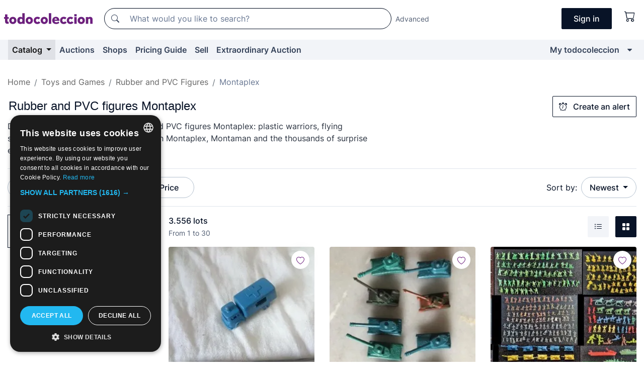

--- FILE ---
content_type: text/html;charset=UTF-8
request_url: https://en.todocoleccion.net/s/figures-montaplex
body_size: 23657
content:

<!DOCTYPE html>
<html lang="en">
<head><script>(function(w,i,g){w[g]=w[g]||[];if(typeof w[g].push=='function')w[g].push(i)})
(window,'GTM-N5BMJZR','google_tags_first_party');</script><script>(function(w,d,s,l){w[l]=w[l]||[];(function(){w[l].push(arguments);})('set', 'developer_id.dYzg1YT', true);
		w[l].push({'gtm.start':new Date().getTime(),event:'gtm.js'});var f=d.getElementsByTagName(s)[0],
		j=d.createElement(s);j.async=true;j.src='/1x4n/';
		f.parentNode.insertBefore(j,f);
		})(window,document,'script','dataLayer');</script>
<script>
if (typeof MutationObserver === 'undefined') {
var scriptTag = document.createElement('script');
scriptTag.src = "/assets/javascripts/vendor/mutationobserver.min.js";
// document.head.appendChild(scriptTag);
document.getElementsByTagName('head')[0].appendChild(scriptTag);
}
</script>
<meta http-equiv="Content-Type" content="text/html; charset=utf-8" />
<meta http-equiv="X-UA-Compatible" content="IE=edge">
<meta name="viewport" content="width=device-width, initial-scale=1">
<link rel="dns-prefetch" href="//pictures2.todocoleccion.net" />
<link rel="preconnect" href="https://assets2.todocoleccion.online" />
<link rel="preconnect" href="https://cloud10.todocoleccion.online" />
<link rel="shortcut icon" href="https://assets2.todocoleccion.online/assets/images/favicons/favicon.ico" type="image/x-icon" />
<script>
var MANGOPAY_CLIENT_ID = "todocoleccion";
var MANGOPAY_ENVIRONMENT = "PRODUCTION";
</script>
<meta name="description" content="Unique pieces and treasures for collectors of rubber and PVC figures Montaplex. Buy what you are most passionate about among our wide offer." />
<meta name="robots" content="index,follow" />
<meta name="apple-itunes-app" content="app-id=892347440">
<meta name="google-play-app" content="app-id=com.package.android">
<title>Rubber and PVC figures Montaplex | Purchase and sale on todocoleccion</title>
<link rel="stylesheet" type="text/css" href="https://assets2.todocoleccion.online/assets/stylesheets/font-inter.css?202601201044">
<link rel="stylesheet" type="text/css" href="https://assets2.todocoleccion.online/assets/stylesheets/tcbootstrap.css?202601201044" />
<link rel="stylesheet" type="text/css" href="https://assets2.todocoleccion.online/assets/stylesheets/application.css?202601201044" />
<link rel="stylesheet" type="text/css" href="https://assets2.todocoleccion.online/assets/stylesheets/zoconet-design-system.css?202601201044" />
<link rel="stylesheet" type="text/css" href="https://assets2.todocoleccion.online/assets/icons/font/bootstrap-icons.css?202601201044" />
<link rel="stylesheet" type="text/css" href="https://assets2.todocoleccion.online/assets/stylesheets/swiper.css?202601201044" />
<link rel="stylesheet" type="text/css" href="https://assets2.todocoleccion.online/assets/plugins/bootstrap-slider/bootstrap-slider.min.css?202601201044" />
<link rel="stylesheet" type="text/css" href="https://assets2.todocoleccion.online/assets/stylesheets/buscador.css?202601201044" />
<link rel="stylesheet" type="text/css" href="https://assets2.todocoleccion.online/assets/stylesheets/facetas.css?202601201044" />
<link rel="stylesheet" type="text/css" href="https://assets2.todocoleccion.online/assets/stylesheets/bootstrap-slider-custom.css?202601201044" />
<link rel="canonical" href="https://en.todocoleccion.net/s/figures-montaplex" />
<link rel="alternate" hreflang="es" href="https://www.todocoleccion.net/s/figuras-montaplex" />
<link rel="alternate" hreflang="en" href="https://en.todocoleccion.net/s/figures-montaplex" />
<link rel="alternate" hreflang="de" href="https://de.todocoleccion.net/s/figuren-montaplex" />
<link rel="alternate" hreflang="fr" href="https://fr.todocoleccion.net/s/figurines-montaplex" />
<link rel="alternate" hreflang="pt" href="https://pt.todocoleccion.net/s/figuras-montaplex" />
<link rel="alternate" hreflang="it" href="https://it.todocoleccion.net/s/figure-montaplex" />
<link rel="next" href="https://www.todocoleccion.net/s/figures-montaplex?P=2" />
<script type="text/javascript" src="https://assets2.todocoleccion.online/assets/javascripts/vendor/modernizr.js?202601211032">
</script>
<script type="text/javascript" src="https://cdn.jsdelivr.net/npm/@mangopay/vault-sdk@1.2.1/dist/umd/client.min.js"></script>
<link rel="apple-touch-icon" href="https://assets2.todocoleccion.online/assets/images/apple_touch_icons/apple-touch-icon-iphone-60x60.png">
<link rel="apple-touch-icon" sizes="60x60" href="https://assets2.todocoleccion.online/assets/images/apple_touch_icons/apple-touch-icon-ipad-76x76.png">
<link rel="apple-touch-icon" sizes="114x114" href="https://assets2.todocoleccion.online/assets/images/apple_touch_icons/apple-touch-icon-iphone-retina-120x120.png">
<link rel="apple-touch-icon" sizes="144x144" href="https://assets2.todocoleccion.online/assets/images/apple_touch_icons/apple-touch-icon-ipad-retina-152x152.png">
<meta name="apple-itunes-app" content="app-id=892347440">
<script>
var ASSETS_HOST = "https://assets2.todocoleccion.online";
var FINGERPRINT_IMAGES ="202512231041";
var FINGERPRINT_CSS ="202601201044";
</script>
<script>
dataLayer = [];
// Configuración cookieScript: Nos aseguramos que, al arrancar, por defecto estén denegadas las cookies,
// porque se nos queja Google de que ejecutamos cosas de recoplilación de datos antes de que el usuario pueda aceptar o denegar las cookies.
dataLayer.push(
'consent',
'default',
{
'ad_personalization': 'denied',
'ad_storage': 'denied',
'ad_user_data': 'denied',
'analytics_storage': 'denied',
'wait_for_update': 500
}
);
dataLayer.push({"loggedIn":false});
dataLayer.push({"esMovil":false});
dataLayer.push({"content_type":"listado"});
</script>
<script>(function(w,d,s,l,i){w[l]=w[l]||[];w[l].push({'gtm.start':
new Date().getTime(),event:'gtm.js'});var f=d.getElementsByTagName(s)[0],
j=d.createElement(s),dl=l!='dataLayer'?'&l='+l:'';j.async=true;j.src=
'https://www.googletagmanager.com/gtm.js?id='+i+dl;f.parentNode.insertBefore(j,f);
})(window,document,'script','dataLayer','GTM-N5BMJZR');</script>
<meta name="google-translate-customization" content="666371e4fcbb35ea-7d61682752185561-g881534783573c20e-15" />
<!-- CBWIRE Styles -->
<style >[wire\:loading][wire\:loading], [wire\:loading\.delay][wire\:loading\.delay], [wire\:loading\.inline-block][wire\:loading\.inline-block], [wire\:loading\.inline][wire\:loading\.inline], [wire\:loading\.block][wire\:loading\.block], [wire\:loading\.flex][wire\:loading\.flex], [wire\:loading\.table][wire\:loading\.table], [wire\:loading\.grid][wire\:loading\.grid], [wire\:loading\.inline-flex][wire\:loading\.inline-flex] {display: none;}[wire\:loading\.delay\.none][wire\:loading\.delay\.none], [wire\:loading\.delay\.shortest][wire\:loading\.delay\.shortest], [wire\:loading\.delay\.shorter][wire\:loading\.delay\.shorter], [wire\:loading\.delay\.short][wire\:loading\.delay\.short], [wire\:loading\.delay\.default][wire\:loading\.delay\.default], [wire\:loading\.delay\.long][wire\:loading\.delay\.long], [wire\:loading\.delay\.longer][wire\:loading\.delay\.longer], [wire\:loading\.delay\.longest][wire\:loading\.delay\.longest] {display: none;}[wire\:offline][wire\:offline] {display: none;}[wire\:dirty]:not(textarea):not(input):not(select) {display: none;}:root {--livewire-progress-bar-color: #2299dd;}[x-cloak] {display: none !important;}</style>
</head>
<body class="at-desktop">
<div id="wrap" class="pagina">
<span id="inicio">
</span>
<div id="header" role="banner" class="hidden-print">
<div id="cabecera" role="banner" class="hidden-print">
<div id="cabecera-top-container">
<div id="cabecera-top">
<div class="container p-0 p-md-3">
<div class="d-flex justify-content-between align-items-center">
<div class="cabecera-col col-side-user-menu">
<button wire:snapshot="&#x7b;&quot;data&quot;&#x3a;&#x7b;&#x7d;,&quot;memo&quot;&#x3a;&#x7b;&quot;id&quot;&#x3a;&quot;9e936f682e4226eed83489502bc398a1&quot;,&quot;name&quot;&#x3a;&quot;cabecera&#x2f;SideUserMenuButton&quot;,&quot;path&quot;&#x3a;&quot;cabecera&#x2f;SideUserMenuButton&quot;,&quot;method&quot;&#x3a;&quot;GET&quot;,&quot;children&quot;&#x3a;&#x5b;&#x5d;,&quot;scripts&quot;&#x3a;&#x5b;&#x5d;,&quot;assets&quot;&#x3a;&#x5b;&#x5d;,&quot;isolate&quot;&#x3a;false,&quot;lazyLoaded&quot;&#x3a;false,&quot;lazyIsolated&quot;&#x3a;true,&quot;errors&quot;&#x3a;&#x5b;&#x5d;,&quot;locale&quot;&#x3a;&quot;en&quot;&#x7d;,&quot;checksum&quot;&#x3a;&quot;2ED79B7DF50900728240BEEB53196B192E4EEA11266B40A494F8B2C8B71EC58B&quot;&#x7d;" wire:effects="[]" wire:id="9e936f682e4226eed83489502bc398a1"
aria-controls="SideUserMenu"
aria-expanded="false"
data-toggle="modal"
data-target="#SideUserMenu"
title="Show/hide user menu"
type="button"
class="pl-5 btn-without-min-width btn btn-outline-primary"
style="border-width: 0px"
wire:click="$dispatch( 'update-side-user-menu-modal-body' )"
>
<span class="bi bi-list icon-header-menu fs-24"></span>
</button>
</div>
<div class="align-self-center d-none d-md-block logo-header">
<div id="cabecera-logo" class="mr-5 w-100">
<a
href="/"
title="todocoleccion - Purchase, sale and auction of Antiques, Art and Collectibles"
class="d-inline-block py-3 d-flex align-items-center"
>
<span class="sprite1 sprite1-logotipo_tc"></span>
<span class="sr-only">todocoleccion: purchase and sale of antiques and collectibles</span>
</a>
</div>
</div>
<div class="align-self-center order-3 ml-auto">
<div class="opciones_cab">
<ul id="cabecera-menu" class="d-flex flex-nowrap align-items-center list-inline user-isnt-loggedin">
<li id="btn-login" class="cabecera-menu-userlink list-inline-item d-none d-md-block mr-6">
<a
href="/acceder/?cod=ent&amp;encoded_back_url=true&amp;back_url=%2Fbuscador%3FRw%3D2%26sec%3Dfigures%2Dmontaplex"
id="cabecera-menu-login-link"
title="Access to My todocoleccion"
class="btn btn-primary no-underline text-color menu-link d-inline-block act-as-link"
rel="nofollow"
>
<span>
Sign in
</span>
</a>
</li>
<li wire:snapshot="&#x7b;&quot;data&quot;&#x3a;&#x7b;&#x7d;,&quot;memo&quot;&#x3a;&#x7b;&quot;id&quot;&#x3a;&quot;45ee634fc8716a1229eb414502048b1f&quot;,&quot;name&quot;&#x3a;&quot;cabecera&#x2f;SideCartMenuButton&quot;,&quot;path&quot;&#x3a;&quot;cabecera&#x2f;SideCartMenuButton&quot;,&quot;method&quot;&#x3a;&quot;GET&quot;,&quot;children&quot;&#x3a;&#x7b;&quot;45ee634fc8716a1229eb414502048b1f-0&quot;&#x3a;&#x5b;&quot;span&quot;,&quot;f049718802e0839a22e2c64a0e4ab683&quot;&#x5d;&#x7d;,&quot;scripts&quot;&#x3a;&#x5b;&#x5d;,&quot;assets&quot;&#x3a;&#x5b;&#x5d;,&quot;isolate&quot;&#x3a;false,&quot;lazyLoaded&quot;&#x3a;false,&quot;lazyIsolated&quot;&#x3a;true,&quot;errors&quot;&#x3a;&#x5b;&#x5d;,&quot;locale&quot;&#x3a;&quot;en&quot;&#x7d;,&quot;checksum&quot;&#x3a;&quot;A55AB953F7460C5B49602DC4B198BEDA8DC71919B8BEF6502582E7EDFACE80EC&quot;&#x7d;" wire:effects="[]" wire:id="45ee634fc8716a1229eb414502048b1f" class="list-inline-item pl-4 pr-5 p-md-0 mr-md-3">
<button
title="Shopping basket"
type="button"
class="d-inline-block btn btn-ghost btn-outline-primary"
wire:click="$dispatch( 'update-side-cart-menu-modal-body' )"
>
<span wire:snapshot="&#x7b;&quot;data&quot;&#x3a;&#x7b;&quot;count&quot;&#x3a;0&#x7d;,&quot;memo&quot;&#x3a;&#x7b;&quot;id&quot;&#x3a;&quot;f049718802e0839a22e2c64a0e4ab683&quot;,&quot;name&quot;&#x3a;&quot;shared&#x2f;BasketCount&quot;,&quot;path&quot;&#x3a;&quot;shared&#x2f;BasketCount&quot;,&quot;method&quot;&#x3a;&quot;GET&quot;,&quot;children&quot;&#x3a;&#x5b;&#x5d;,&quot;scripts&quot;&#x3a;&#x5b;&#x5d;,&quot;assets&quot;&#x3a;&#x5b;&#x5d;,&quot;isolate&quot;&#x3a;true,&quot;lazyLoaded&quot;&#x3a;false,&quot;lazyIsolated&quot;&#x3a;true,&quot;errors&quot;&#x3a;&#x5b;&#x5d;,&quot;locale&quot;&#x3a;&quot;en&quot;&#x7d;,&quot;checksum&quot;&#x3a;&quot;227631A9AA4848FF15BF405B13012DFC39960C2A104C92929C2401FE7AE97D13&quot;&#x7d;" wire:effects="&#x7b;&quot;listeners&quot;&#x3a;&#x5b;&quot;basket-count-updated&quot;&#x5d;&#x7d;" wire:id="f049718802e0839a22e2c64a0e4ab683">
</span>
<i class="bi icon-cabecera-menu bi-cart"></i>
</button>
</li>
</ul>
</div>
</div>
<div id="buscador-header" class="flex-grow-1 order-sm-0 order-2 py-5 p-md-3">
<div class="w-100 buscador_cab" role="search">
<form action="/buscador" method="get" name="Buscador">
<input type="hidden" name="from" value="top">
<label for="buscador-general" class="sr-only">
Buscar:
</label>
<div class="input-group buscador-general input-group-search-primary d-flex flex-row justify-content-between align-items-start flex-nowrap w-100">
<div class="input-group-prepend">
<button
class="btn"
data-testid="search-button"
type="submit"
title="Search"
>
<span class="bi bi-search"></span>
</button>
</div>
<input
type="search"
name="bu"
id="buscador-general"
value=""
class="form-control campo_buscar"
placeholder="What would you like to search?"
title="What would you like to search?"
/>
</div>
</form>
</div>
</div>
<div id="buscador-header-avanzado" class="flex-grow-1 d-none d-xl-block">
<a href="/buscador/turbo" id="buscador-avanzado-link" class="ml-0" rel="nofollow">
Advanced
</a>
</div>
</div>
</div>
</div>
</div>
<div
id="cabecera-barra"
role="navigation"
class="navbar navbar-light navbar-expand bg-gray navbar-zoconet-main "
>
<div class="container">
<ul class="nav navbar-nav w-100 justify-content-between justify-content-md-start">
<li
class="active nav-item first-item dropdown"
>
<a wire:snapshot="&#x7b;&quot;data&quot;&#x3a;&#x7b;&quot;catalogo_path&quot;&#x3a;&quot;&#x2f;s&#x2f;catalogue&quot;&#x7d;,&quot;memo&quot;&#x3a;&#x7b;&quot;id&quot;&#x3a;&quot;eb18c0a536ef889b7d19651e9a2b7a14&quot;,&quot;name&quot;&#x3a;&quot;shared.cabecera.MenuCatalogoButton&quot;,&quot;path&quot;&#x3a;&quot;shared.cabecera.MenuCatalogoButton&quot;,&quot;method&quot;&#x3a;&quot;GET&quot;,&quot;children&quot;&#x3a;&#x5b;&#x5d;,&quot;scripts&quot;&#x3a;&#x5b;&#x5d;,&quot;assets&quot;&#x3a;&#x5b;&#x5d;,&quot;isolate&quot;&#x3a;false,&quot;lazyLoaded&quot;&#x3a;false,&quot;lazyIsolated&quot;&#x3a;true,&quot;errors&quot;&#x3a;&#x5b;&#x5d;,&quot;locale&quot;&#x3a;&quot;en&quot;&#x7d;,&quot;checksum&quot;&#x3a;&quot;6CF6326FCFF8645D7F50885C93F81CAEF80A974A6F93B1428EDB7A08DD9F9D44&quot;&#x7d;" wire:effects="[]" wire:id="eb18c0a536ef889b7d19651e9a2b7a14"
href="/s/catalogue"
title="Catalog"
class="link-to-catalogo dropdown-toggle pull-left nav-link"
data-toggle="dropdown"
role="button"
aria-haspopup="true"
aria-expanded="false"
wire:click="$dispatch( 'update-menu-catalogo-dropdown-menu' )"
>
Catalog
</a>
<div class="dropdown-menu dropdown-menu-catalogo z-index-max pt-6 pb-4">
<div wire:snapshot="&#x7b;&quot;data&quot;&#x3a;&#x7b;&quot;yet_loaded&quot;&#x3a;false,&quot;secciones&quot;&#x3a;&#x5b;&#x5d;&#x7d;,&quot;memo&quot;&#x3a;&#x7b;&quot;id&quot;&#x3a;&quot;ee5d400537d079642621e590616505f8&quot;,&quot;name&quot;&#x3a;&quot;shared.cabecera.MenuCatalogoDropdownMenu&quot;,&quot;path&quot;&#x3a;&quot;shared.cabecera.MenuCatalogoDropdownMenu&quot;,&quot;method&quot;&#x3a;&quot;GET&quot;,&quot;children&quot;&#x3a;&#x5b;&#x5d;,&quot;scripts&quot;&#x3a;&#x5b;&#x5d;,&quot;assets&quot;&#x3a;&#x5b;&#x5d;,&quot;isolate&quot;&#x3a;false,&quot;lazyLoaded&quot;&#x3a;false,&quot;lazyIsolated&quot;&#x3a;true,&quot;errors&quot;&#x3a;&#x5b;&#x5d;,&quot;locale&quot;&#x3a;&quot;en&quot;&#x7d;,&quot;checksum&quot;&#x3a;&quot;5B685C98DF38DB8B5A3C443016CABBDCBBD187A0A23FF69BDCB0536742FA0EFE&quot;&#x7d;" wire:effects="&#x7b;&quot;listeners&quot;&#x3a;&#x5b;&quot;update-menu-catalogo-dropdown-menu&quot;&#x5d;&#x7d;" wire:id="ee5d400537d079642621e590616505f8">
<div wire:loading>
<div class="p-4">
<i class="icon text-muted icon-spinner icon-spin"></i>
</div>
</div>
<div class="list-group">
<div class="grid-list-group-catalog">
</div>
<div>
<a
href="/s/catalogue"
class="btn btn-outline-primary btn-ghost font-weight-bold p-4"
title="All sections"
>
All sections
<i class="bi bi-arrow-right"></i>
</a>
</div>
</div>
</div>
</div>
</li>
<li
class="nav-item d-none d-md-block"
>
<a
href="/auctions"
title="Online Auctions"
class="nav-link"
>
Auctions
</a>
</li>
<li
class="nav-item d-none d-md-block"
>
<a
href="/tiendas"
title="Shops"
class="nav-link"
>
Shops
</a>
</li>
<li
class="nav-item d-none d-md-block"
>
<a
href="/pricing-guide"
title="Pricing Guide"
class="nav-link"
>
Pricing Guide
</a>
</li>
<li
class="nav-item second-item"
>
<a
href="/help/sell"
title="Sell on todocoleccion"
class="nav-link"
>
Sell
</a>
</li>
<li
class="nav-item d-none d-md-block"
>
<a
href="/s/catalogue?M=e&O=sp"
title="Extraordinary Auction"
class="nav-link"
>
Extraordinary Auction
</a>
</li>
<li
class="nav-item last-item ml-sm-auto"
>
<a
href="/mitc"
title="My todocoleccion."
class="nav-link"
>
My todocoleccion
</a>
</li>
<li class="nav-item visible-md visible-lg mitc_mostrar">
<a
href="/mitc?mostrarbmtc"
title="Show My todocoleccion menu."
class="nav-link"
>
<span class="hidden">
Show My todocoleccion menu
</span><i class="icon icon-caret-down"></i>
</a>
</li>
</ul>
</div>
</div>
</div>
</div>
<div id="page-content">
<div id="page-content-fullwidth">
</div>
<div class="container">
<div id="react-breadcrumbs">
<div
class=" mt-7"
style="height: 40px"
>
<div class="swiper">
<div class="swiper-container" data-initialSlide="3">
<ul
class="
breadcrumb
flex-nowrap
swiper-wrapper
m-0
"
>
<li
class="breadcrumb-item swiper-slide"
style="width: auto"
>
<a href="/" title="Home page" class="breadcrumb-link">
<span>
Home
</span>
</a>
</li>
<li
class="breadcrumb-item swiper-slide"
style="width: auto"
>
<a href="/s/toys" title=" Toys and Games" class="breadcrumb-link">
<span> Toys and Games</span>
</a>
</li>
<li
class="breadcrumb-item swiper-slide"
style="width: auto"
>
<a href="/s/rubber-pvc-figures" title="Rubber and PVC Figures" class="breadcrumb-link">
<span>Rubber and PVC Figures</span>
</a>
</li>
<li
class="active breadcrumb-item swiper-slide"
style="width: auto"
>
<span class="breadcrumb-nolink">Montaplex</span>
</li>
</ul>
</div>
</div>
</div>
</div>
<script type="application/ld+json">
{"itemListElement":[{"item":{"@id":"/","name":"Home"},"position":1,"@type":"ListItem"},{"item":{"@id":"/s/toys","name":" Toys and Games"},"position":2,"@type":"ListItem"},{"item":{"@id":"/s/rubber-pvc-figures","name":"Rubber and PVC Figures"},"position":3,"@type":"ListItem"},{"item":{"@id":"","name":"Montaplex"},"position":4,"@type":"ListItem"}],"@context":"https://schema.org","@type":"BreadcrumbList"}
</script>
<div id="layout-buscador-header" class="margin-bottom">
<div class="block-with-button-at-right mb-6">
<div>
<h1 class="h1_seccion buscador-empty_search">
<div class="buscador-_h1_seccion fs-20 font-weight-bold text-gray-900 fs-lg-24">
Rubber and PVC figures Montaplex
</div>
</h1>
<div class="row no-gutters">
<div class="col-12 col-sm-8">
<p class="fs-sm-16 mb-0 fs-14 text-gray-800">
Discover the creativity of the rubber and PVC figures Montaplex: plastic warriors, flying saucers, tanks... Get back to the fun with Montaplex, Montaman and the thousands of surprise envelopes.
</p>
</div>
</div>
</div>
<div class="hidden-xs hidden-sm button-container">
<div wire:snapshot="&#x7b;&quot;data&quot;&#x3a;&#x7b;&quot;seccion_id&quot;&#x3a;2271,&quot;alert_has_been_created&quot;&#x3a;false,&quot;catalog_alert_id&quot;&#x3a;0&#x7d;,&quot;memo&quot;&#x3a;&#x7b;&quot;id&quot;&#x3a;&quot;5f8c8e68bdcc3f00a89dfbb0224ab690&quot;,&quot;name&quot;&#x3a;&quot;buscador&#x2f;default&#x2f;AlertButtonCatalog&quot;,&quot;path&quot;&#x3a;&quot;buscador&#x2f;default&#x2f;AlertButtonCatalog&quot;,&quot;method&quot;&#x3a;&quot;GET&quot;,&quot;children&quot;&#x3a;&#x5b;&#x5d;,&quot;scripts&quot;&#x3a;&#x5b;&#x5d;,&quot;assets&quot;&#x3a;&#x5b;&#x5d;,&quot;isolate&quot;&#x3a;false,&quot;lazyLoaded&quot;&#x3a;false,&quot;lazyIsolated&quot;&#x3a;true,&quot;errors&quot;&#x3a;&#x5b;&#x5d;,&quot;locale&quot;&#x3a;&quot;en&quot;&#x7d;,&quot;checksum&quot;&#x3a;&quot;8EC55F9CF6E1DFF5B3BDC7AB7F4F0856F8F0E092CFFBBADD2B8D1C97D1B42AE7&quot;&#x7d;" wire:effects="&#x7b;&quot;listeners&quot;&#x3a;&#x5b;&quot;catalog-alert-was-deleted&quot;,&quot;catalog-alert-was-created&quot;&#x5d;&#x7d;" wire:id="5f8c8e68bdcc3f00a89dfbb0224ab690">
<button
class="btn btn-outline-primary js-crear-alerta-catalogo btn-block-only-xs"
data-nuevo-usuario-accion-tipo="1"
data-nuevo-usuario-accion-valor="2271"
data-seccion="2271"
wire:click="createCatalogAlert()"
wire:requirelogin
>
<i class="bi btn-icon-left bi-alarm"></i>
Create an alert
</button>
</div>
</div>
</div>
</div>
<nav class="d-sm-flex justify-content-between d-block sticky-top bg-white border-top border-bottom mb-5" id="menu-listado">
<div data-testid="buscador-default-fast_filters" class="d-sm-flex py-4 py-sm-5">
<div class="btn-group d-block d-sm-inline mr-2" role="group">
<div
id="react-BuscadorFilters"
class="button-container"
data-props="&#x7b;&quot;favourite_sellers&quot;&#x3a;&#x5b;&#x5d;,&quot;search_bean&quot;&#x3a;&#x7b;&quot;provincia&quot;&#x3a;&quot;0&quot;,&quot;seccion_subdominio&quot;&#x3a;&quot;figures-montaplex&quot;,&quot;seccion_id&quot;&#x3a;2271,&quot;full_name&quot;&#x3a;null,&quot;facets_selected&quot;&#x3a;&#x5b;&#x5d;,&quot;pago_tc&quot;&#x3a;false,&quot;is_extra_auction_available&quot;&#x3a;true,&quot;horas&quot;&#x3a;&quot;0&quot;,&quot;estado&quot;&#x3a;false,&quot;catalog_path&quot;&#x3a;&quot;&#x2f;s&#x2f;catalogue&quot;,&quot;pais&quot;&#x3a;&quot;&quot;,&quot;from&quot;&#x3a;&quot;&quot;,&quot;navegacion&quot;&#x3a;&quot;g&quot;,&quot;mostrar&quot;&#x3a;&quot;t&quot;,&quot;identificador&quot;&#x3a;null,&quot;condicion&quot;&#x3a;&quot;&quot;,&quot;facets&quot;&#x3a;&#x5b;&#x5d;,&quot;tiendas&quot;&#x3a;null,&quot;is_extra_auction_tematic&quot;&#x3a;false,&quot;soloconenviogratis&quot;&#x3a;null,&quot;preciodesde&quot;&#x3a;null,&quot;orden&quot;&#x3a;&quot;r&quot;,&quot;seccion_titulo&quot;&#x3a;&quot;Montaplex&quot;,&quot;preciohasta&quot;&#x3a;null,&quot;tienda&quot;&#x3a;null,&quot;filtrar_por_vendedor_favorito&quot;&#x3a;false,&quot;id_pais&quot;&#x3a;0,&quot;is_seller_or_shop_catalog&quot;&#x3a;false&#x7d;,&quot;filters_applied_count&quot;&#x3a;1,&quot;total_lots_found&quot;&#x3a;3556&#x7d;"
>
</div>
</div>
<div class="d-none d-lg-inline">
<div class="btn-group">
<div class="dropdown">
<div class="any">
<button
aria-expanded="false"
class="btn btn-filter dropdown-toggle"
data-toggle="dropdown"
data-target="dropdown-menu-sales-modality"
id="dropdown-menu-button-sales-modality"
type="button"
>
Sale modality
</button>
<div
aria-labelledby="dropdown-menu-button-sales-modality"
class="dropdown-menu"
id="dropdown-menu-sales-modality"
>
<button
class="dropdown-item"
data-obfuscated-link
data-href="/s/figures-montaplex/direct-sale"
title="Lots at direct sale"
type="button"
>
Direct Sale
</button>
<a
class="dropdown-item"
href="/s/figures-montaplex/auctions"
title="Lots at auction"
type="button"
>
Auction
</a>
<button
class="dropdown-item"
data-obfuscated-link
data-href="/s/figures-montaplex/highlights"
title="Highlights of lots"
type="button"
>
Highlights
</button>
<button
class="dropdown-item"
data-obfuscated-link
data-href="/s/figures-montaplex/on-sale"
title="Lots on sale"
type="button"
>
On sale
</button>
<a
class="dropdown-item"
href="/s/figures-montaplex?M=e"
title="Lots at Extraordinary Auction"
type="button"
>
Extraordinary Auction
</a>
</div>
</div>
</div>
</div>
<div class="btn-group">
<div class="dropdown" id="modal-range-price">
<div class="any">
<button
aria-expanded="false"
class="btn btn-filter "
id="dropdown-menu-button-range-price"
type="button"
>
Price
</button>
</div>
<div
aria-labelledby="dropdown-menu-button-range-price"
class="dropdown-menu px-3"
id="buscador-default-fast_filters-modal_range_price"
data-testid="buscador-price-modal"
style="width: 380px"
>
<div class="modal-body">
<div class="mb-6">
<input
id="ex2"
type="text"
value=""
data-slider-min="0"
data-slider-max="4000"
data-slider-step="1"
data-slider-value="[0,4000]"
data-slider-tooltip="hide"
/>
</div>
<form
action="/s/figures-montaplex"
id="modal-range-price-form"
method="get"
name="RangePriceForm"
>
<div class="form-row">
<div class="form-group col-md-6">
<label for="modal-range-pricedesde">From</label>
<div class="input-group-with-icons right-icon input-group">
<input
autocomplete="off"
class="form-control"
id="modal-range-pricedesde"
inputmode="numeric"
min="0"
name="preciodesde"
placeholder="0"
step="1"
type="number"
value=""
>
<div class="input-group-append">
<span class="input-group-text"><span class="bi bi-currency-euro"></span></span>
</div>
</div>
</div>
<div class="form-group col-md-6">
<label for="modal-range-pricehasta">To</label>
<div class="input-group-with-icons right-icon input-group">
<input
autocomplete="off"
class="form-control"
id="modal-range-pricehasta"
inputmode="numeric"
min="0"
name="preciohasta"
placeholder="No limit"
step="1"
type="number"
value=""
>
<div class="input-group-append">
<span class="input-group-text"><span class="bi bi-currency-euro"></span></span>
</div>
</div>
</div>
</div>
<div id="error-precio" class="invalid-feedback">
</div>
</form>
</div>
<div class="modal-footer">
<button type="button" class="btn btn-secondary" id="dropdown-close-menu-button-range-price">
Cancel
</button>
<button type="submit" class="btn btn-primary" id="dropdown-submit-menu-button-range-price" form="modal-range-price-form">
Apply
</button>
</div>
</div>
</div>
</div>
</div>
</div>
<div class="d-none d-sm-inline py-4 py-sm-5">
<div class="d-flex align-items-center">
<label class="mr-3 my-0" id="sort-by--" for="dropdown-menu-button-sort-by--">
Sort by:
</label>
<div class="dropdown" aria-labelled-by="sort-by--">
<button
aria-expanded="false"
class="btn btn-filter dropdown-toggle"
data-testid="dropdown-menu-button-sort-by"
data-toggle="dropdown"
id="dropdown-menu-button-sort-by--"
type="button"
>
Newest
</button>
<div
aria-labelledby="dropdown-menu-button-sort-by--"
class="z-index-1020 dropdown-menu dropdown-menu-right"
data-testid="dropdown-menu-select-order-by"
>
<button class="dropdown-item active" data-href="/s/figures-montaplex" onclick="location = this.dataset.href" type="button"
>
Newest
</button>
<button class="dropdown-item" data-href="/s/figures-montaplex?O=a" onclick="location = this.dataset.href" type="button"
>
Oldest
</button>
<button class="dropdown-item" data-href="/s/figures-montaplex?O=d" onclick="location = this.dataset.href" type="button"
>
Best discounts
</button>
<button class="dropdown-item" data-href="/s/figures-montaplex?O=df" onclick="location = this.dataset.href" type="button"
>
Discounts by Due Date
</button>
<button class="dropdown-item" data-href="/s/figures-montaplex?O=c" onclick="location = this.dataset.href" type="button"
>
Most visited today
</button>
<button class="dropdown-item" data-href="/s/figures-montaplex?O=menos" onclick="location = this.dataset.href" type="button"
>
Lowest price
</button>
<button class="dropdown-item" data-href="/s/figures-montaplex?O=mas" onclick="location = this.dataset.href" type="button"
>
Highest price
</button>
<button class="dropdown-item" data-href="/s/figures-montaplex?O=seg" onclick="location = this.dataset.href" type="button"
>
Most follow-ups
</button>
</div>
</div>
</div>
</div>
</nav>
<div class="row">
<div class="col-lg-9 order-lg-2" role="main">
<div class="row mb-3 mb-md-5">
<div class="col align-self-center">
<div
class="font-weight-bold fs-16 text-gray-900"
data-testid="lotesencontrados"
>
3.556 lots
</div>
<span class="fs-14 text-gray-600">
From
1
to
30
</span>
</div>
<div class="col text-right align-self-center">
<span class="mr-3">
<button
class="btn btn btn-without-min-width btn-secondary"
data-href="/s/figures-montaplex?N=i"
data-obfuscated-link
title="See lots as a listing"
type="button"
>
<span class="bi bi-list-ul"></span>
<span class="sr-only">
List
</span>
</button>
</span>
<a
class="btn btn-primary btn btn-without-min-width btn-primary"
href="/s/figures-montaplex"
title="See lots in gallery"
>
<span class="bi bi-grid-fill"></span>
<span class="sr-only">
Gallery
</span>
</a>
</div>
</div>
<div id="buscador-lote-items-container" class="ga-track-catn1">
<div class="card-lotes-in-gallery">
<div class="card-lote card-lote-as-gallery" data-testid="634608039">
<div class="position-relative">
<div class="mb-3 mb-sm-4 position-relative">
<div class="at-corner-top-right over-stretched-link">
<div class="follow-lote-button lotes-enlaces-rapidos mr-0 mr-md-1">
<button
class="d-flex justify-content-center align-items-center text-brand bg-white border-0 rounded-circle lotes_enlaces_rapidos-button btn-circle clickeable isnt-active js-followup ga-track-click-in-poner-en-seguimiento"
id="corazon-634608039"
onClick=""
data-ajax="/api/seguimientos/create?id=634608039"
data-require-login="true"
data-id_lote="634608039" data-nuevo-usuario-accion-tipo="0"
data-nuevo-usuario-accion-valor="634608039" rel="nofollow" title="Follow"
type="button"
>
<i class="bi lotes_enlaces_rapidos-icon js-icon-seguimiento inline-block bi-heart"></i>
</button>
</div>
</div>
<picture>
<source media="(max-width: 375px)" srcset="https://cloud10.todocoleccion.online/figuras-goma-pvc/tc/2019/01/17/00/147258886.webp?size=165x165&crop=true" type="image/webp">
<source media="(max-width: 375px)" srcset="https://cloud10.todocoleccion.online/figuras-goma-pvc/tc/2019/01/17/00/147258886.jpg?size=165x165&crop=true">
<source media="(min-width: 376px)" srcset="https://cloud10.todocoleccion.online/figuras-goma-pvc/tc/2019/01/17/00/147258886.webp?size=292x292&crop=true" type="image/webp">
<source media="(min-width: 376px)" srcset="https://cloud10.todocoleccion.online/figuras-goma-pvc/tc/2019/01/17/00/147258886.jpg?size=292x292&crop=true">
<img src="https://cloud10.todocoleccion.online/figuras-goma-pvc/tc/2019/01/17/00/147258886.jpg?size=292x292&crop=true" title="MONTAPLEX&#x20;-&#x20;CAMION&#x20;CRUZ&#x20;ROJA&#x20;-&#x20;SIN&#x20;RUEDAS&#x20;-&#x20;A&Ntilde;OS&#x20;80" alt="Rubber&#x20;and&#x20;PVC&#x20;Figures&#x3a;&#x20;MONTAPLEX&#x20;-&#x20;CAMION&#x20;CRUZ&#x20;ROJA&#x20;-&#x20;SIN&#x20;RUEDAS&#x20;-&#x20;A&Ntilde;OS&#x20;80" width="292" height="292" class="img-fluid card-lote-main-image rounded-sm" />
</picture>
<span class="badge card-badge-lote badge-success">-35%</span>
</div>
<div>
<h2 class="mb-2">
<a
id="translated-lot-title-634608039"
href="/rubber-pvc-figures/montaplex-camion-cruz-roja-sin-ruedas-anos-80~x634608039"
class="line-clamp fs-16 no-underline text-gray-800 font-weight-normal stretched-link ga-track-click-catn1 js-over_image js-translated-lot-titles hidden"
title="translated title"
data-id-lote="634608039" data-image-url="https://cloud10.todocoleccion.online/figuras-goma-pvc/tc/2019/01/17/00/147258886.webp"
>
translated title
</a>
<a
id="lot-title-634608039"
href="/rubber-pvc-figures/montaplex-camion-cruz-roja-sin-ruedas-anos-80~x634608039"
class="line-clamp fs-16 no-underline text-gray-800 font-weight-normal stretched-link ga-track-click-catn1 js-over_image js-lot-titles"
title="MONTAPLEX&#x20;-&#x20;CAMION&#x20;CRUZ&#x20;ROJA&#x20;-&#x20;SIN&#x20;RUEDAS&#x20;-&#x20;A&Ntilde;OS&#x20;80"
data-id-lote="634608039" data-image-url="https://cloud10.todocoleccion.online/figuras-goma-pvc/tc/2019/01/17/00/147258886.webp"
>
MONTAPLEX - CAMION CRUZ ROJA - SIN RUEDAS - A&Ntilde;OS 80
</a>
</h2>
</div>
<div id="foto634608039" class="full-size d-none d-lg-block d-xl-block"></div>
</div>
<div>
<div class="mb-3">
<span class="fs-14 text-gray-500 line-clamp-1">Rubber and PVC figures Montaplex</span>
</div>
<div class="d-flex align-items-center flex-wrap">
<span class="card-price fs-18 fs-lg-20 font-weight-bold text-gray-900 mr-2">
3,90 €
</span>
<strike class="card-offer-price fs-14 text-gray-600">
6,00 €
</strike>
</div>
<div class="text-gray-600 fs-14 font-weight-normal">
Accepts offers
</div>
</div>
</div><div class="card-lote card-lote-as-gallery" data-testid="633877374">
<div class="position-relative">
<div class="mb-3 mb-sm-4 position-relative">
<div class="at-corner-top-right over-stretched-link">
<div class="follow-lote-button lotes-enlaces-rapidos mr-0 mr-md-1">
<button
class="d-flex justify-content-center align-items-center text-brand bg-white border-0 rounded-circle lotes_enlaces_rapidos-button btn-circle clickeable isnt-active js-followup ga-track-click-in-poner-en-seguimiento"
id="corazon-633877374"
onClick=""
data-ajax="/api/seguimientos/create?id=633877374"
data-require-login="true"
data-id_lote="633877374" data-nuevo-usuario-accion-tipo="0"
data-nuevo-usuario-accion-valor="633877374" rel="nofollow" title="Follow"
type="button"
>
<i class="bi lotes_enlaces_rapidos-icon js-icon-seguimiento inline-block bi-heart"></i>
</button>
</div>
</div>
<picture>
<source media="(max-width: 375px)" srcset="https://cloud10.todocoleccion.online/figuras-goma-pvc/tc/2026/01/20/20/633877374.webp?size=165x165&crop=true" type="image/webp">
<source media="(max-width: 375px)" srcset="https://cloud10.todocoleccion.online/figuras-goma-pvc/tc/2026/01/20/20/633877374.jpg?size=165x165&crop=true">
<source media="(min-width: 376px)" srcset="https://cloud10.todocoleccion.online/figuras-goma-pvc/tc/2026/01/20/20/633877374.webp?size=292x292&crop=true" type="image/webp">
<source media="(min-width: 376px)" srcset="https://cloud10.todocoleccion.online/figuras-goma-pvc/tc/2026/01/20/20/633877374.jpg?size=292x292&crop=true">
<img src="https://cloud10.todocoleccion.online/figuras-goma-pvc/tc/2026/01/20/20/633877374.jpg?size=292x292&crop=true" title="Lote&#x20;10&#x20;tanques&#x20;montaplex.&#x20;Muy&#x20;raros" alt="Rubber&#x20;and&#x20;PVC&#x20;Figures&#x3a;&#x20;Lote&#x20;10&#x20;tanques&#x20;montaplex.&#x20;Muy&#x20;raros" width="292" height="292" class="img-fluid card-lote-main-image rounded-sm" />
</picture>
<span class="badge card-badge-lote badge-extra"><i class="bi bi-clock-history"></i> <span wire:snapshot="&#x7b;&quot;data&quot;&#x3a;&#x7b;&quot;auction_datetime_end&quot;&#x3a;&quot;January,&#x20;27&#x20;2026&#x20;22&#x3a;21&#x3a;00&#x20;&#x2b;0100&quot;&#x7d;,&quot;memo&quot;&#x3a;&#x7b;&quot;id&quot;&#x3a;&quot;a54da0fa5586d9c45c728359ac0ddb64&quot;,&quot;name&quot;&#x3a;&quot;shared&#x2f;AuctionTimeRemaining&quot;,&quot;path&quot;&#x3a;&quot;shared&#x2f;AuctionTimeRemaining&quot;,&quot;method&quot;&#x3a;&quot;GET&quot;,&quot;children&quot;&#x3a;&#x5b;&#x5d;,&quot;scripts&quot;&#x3a;&#x5b;&#x5d;,&quot;assets&quot;&#x3a;&#x5b;&#x5d;,&quot;isolate&quot;&#x3a;false,&quot;lazyLoaded&quot;&#x3a;false,&quot;lazyIsolated&quot;&#x3a;true,&quot;errors&quot;&#x3a;&#x5b;&#x5d;,&quot;locale&quot;&#x3a;&quot;en&quot;&#x7d;,&quot;checksum&quot;&#x3a;&quot;D38DE711213F8397EE65C649049AF53AC4DFEAF065F2ED5DD3712F9EF903BE97&quot;&#x7d;" wire:effects="[]" wire:id="a54da0fa5586d9c45c728359ac0ddb64" wire:poll.3600s.visible>
6d&nbsp;1h
</span></span>
</div>
<div>
<h2 class="mb-2">
<a
id="translated-lot-title-633877374"
href="/rubber-pvc-figures/lote-10-tanques-montaplex-muy-raros~x633877374"
class="line-clamp fs-16 no-underline text-gray-800 font-weight-normal stretched-link ga-track-click-catn1 js-over_image js-translated-lot-titles hidden"
title="translated title"
data-id-lote="633877374" data-image-url="https://cloud10.todocoleccion.online/figuras-goma-pvc/tc/2026/01/20/20/633877374.webp"
>
translated title
</a>
<a
id="lot-title-633877374"
href="/rubber-pvc-figures/lote-10-tanques-montaplex-muy-raros~x633877374"
class="line-clamp fs-16 no-underline text-gray-800 font-weight-normal stretched-link ga-track-click-catn1 js-over_image js-lot-titles"
title="Lote&#x20;10&#x20;tanques&#x20;montaplex.&#x20;Muy&#x20;raros"
data-id-lote="633877374" data-image-url="https://cloud10.todocoleccion.online/figuras-goma-pvc/tc/2026/01/20/20/633877374.webp"
>
Lote 10 tanques montaplex. Muy raros
</a>
</h2>
</div>
<div id="foto633877374" class="full-size d-none d-lg-block d-xl-block"></div>
</div>
<div>
<div class="mb-3">
<span class="fs-14 text-gray-500 line-clamp-1">Rubber and PVC figures Montaplex</span>
</div>
<div class="d-flex align-items-center flex-wrap">
<span class="card-price fs-18 fs-lg-20 font-weight-bold text-gray-900 mr-2">
15,00 €
</span>
</div>
<div class="text-gray-600 fs-14 font-weight-normal">
0 bids
</div>
</div>
</div><div class="card-lote card-lote-as-gallery" data-testid="633794304">
<div class="position-relative">
<div class="mb-3 mb-sm-4 position-relative">
<div class="at-corner-top-right over-stretched-link">
<div class="follow-lote-button lotes-enlaces-rapidos mr-0 mr-md-1">
<button
class="d-flex justify-content-center align-items-center text-brand bg-white border-0 rounded-circle lotes_enlaces_rapidos-button btn-circle clickeable isnt-active js-followup ga-track-click-in-poner-en-seguimiento"
id="corazon-633794304"
onClick=""
data-ajax="/api/seguimientos/create?id=633794304"
data-require-login="true"
data-id_lote="633794304" data-nuevo-usuario-accion-tipo="0"
data-nuevo-usuario-accion-valor="633794304" rel="nofollow" title="Follow"
type="button"
>
<i class="bi lotes_enlaces_rapidos-icon js-icon-seguimiento inline-block bi-heart"></i>
</button>
</div>
</div>
<picture>
<source media="(max-width: 375px)" srcset="https://cloud10.todocoleccion.online/figuras-goma-pvc/tc/2026/01/20/17/633794304.webp?size=165x165&crop=true" type="image/webp">
<source media="(max-width: 375px)" srcset="https://cloud10.todocoleccion.online/figuras-goma-pvc/tc/2026/01/20/17/633794304.jpg?size=165x165&crop=true">
<source media="(min-width: 376px)" srcset="https://cloud10.todocoleccion.online/figuras-goma-pvc/tc/2026/01/20/17/633794304.webp?size=292x292&crop=true" type="image/webp">
<source media="(min-width: 376px)" srcset="https://cloud10.todocoleccion.online/figuras-goma-pvc/tc/2026/01/20/17/633794304.jpg?size=292x292&crop=true">
<img src="https://cloud10.todocoleccion.online/figuras-goma-pvc/tc/2026/01/20/17/633794304.jpg?size=292x292&crop=true" title="AMG-2516&#x20;Lote&#x20;Montaplex" alt="Rubber&#x20;and&#x20;PVC&#x20;Figures&#x3a;&#x20;AMG-2516&#x20;Lote&#x20;Montaplex" width="292" height="292" class="img-fluid card-lote-main-image rounded-sm" />
</picture>
<span class="badge card-badge-lote badge-extra"><i class="bi bi-clock-history"></i> <span wire:snapshot="&#x7b;&quot;data&quot;&#x3a;&#x7b;&quot;auction_datetime_end&quot;&#x3a;&quot;January,&#x20;27&#x20;2026&#x20;18&#x3a;24&#x3a;00&#x20;&#x2b;0100&quot;&#x7d;,&quot;memo&quot;&#x3a;&#x7b;&quot;id&quot;&#x3a;&quot;ee78a276186d07d5ef0e1431d16cb5df&quot;,&quot;name&quot;&#x3a;&quot;shared&#x2f;AuctionTimeRemaining&quot;,&quot;path&quot;&#x3a;&quot;shared&#x2f;AuctionTimeRemaining&quot;,&quot;method&quot;&#x3a;&quot;GET&quot;,&quot;children&quot;&#x3a;&#x5b;&#x5d;,&quot;scripts&quot;&#x3a;&#x5b;&#x5d;,&quot;assets&quot;&#x3a;&#x5b;&#x5d;,&quot;isolate&quot;&#x3a;false,&quot;lazyLoaded&quot;&#x3a;false,&quot;lazyIsolated&quot;&#x3a;true,&quot;errors&quot;&#x3a;&#x5b;&#x5d;,&quot;locale&quot;&#x3a;&quot;en&quot;&#x7d;,&quot;checksum&quot;&#x3a;&quot;E1104532C63EED3B5FE5FAEFD1667AB62F2E0EF8D295CF7D63534BB2D65B112C&quot;&#x7d;" wire:effects="[]" wire:id="ee78a276186d07d5ef0e1431d16cb5df" wire:poll.3600s.visible>
5d&nbsp;21h
</span></span>
</div>
<div>
<h2 class="mb-2">
<a
id="translated-lot-title-633794304"
href="/rubber-pvc-figures/amg-2516-lote-montaplex~x633794304"
class="line-clamp fs-16 no-underline text-gray-800 font-weight-normal stretched-link ga-track-click-catn1 js-over_image js-translated-lot-titles hidden"
title="translated title"
data-id-lote="633794304" data-image-url="https://cloud10.todocoleccion.online/figuras-goma-pvc/tc/2026/01/20/17/633794304.webp"
>
translated title
</a>
<a
id="lot-title-633794304"
href="/rubber-pvc-figures/amg-2516-lote-montaplex~x633794304"
class="line-clamp fs-16 no-underline text-gray-800 font-weight-normal stretched-link ga-track-click-catn1 js-over_image js-lot-titles"
title="AMG-2516&#x20;Lote&#x20;Montaplex"
data-id-lote="633794304" data-image-url="https://cloud10.todocoleccion.online/figuras-goma-pvc/tc/2026/01/20/17/633794304.webp"
>
AMG-2516 Lote Montaplex
</a>
</h2>
</div>
<div id="foto633794304" class="full-size d-none d-lg-block d-xl-block"></div>
</div>
<div>
<div class="mb-3">
<span class="fs-14 text-gray-500 line-clamp-1">Rubber and PVC figures Montaplex</span>
</div>
<div class="d-flex align-items-center flex-wrap">
<span class="card-price fs-18 fs-lg-20 font-weight-bold text-gray-900 mr-2">
20,00 €
</span>
</div>
<div class="text-gray-600 fs-14 font-weight-normal">
0 bids
</div>
</div>
</div><div class="card-lote card-lote-as-gallery" data-testid="633618339">
<div class="position-relative">
<div class="mb-3 mb-sm-4 position-relative">
<div class="at-corner-top-right over-stretched-link">
<div class="follow-lote-button lotes-enlaces-rapidos mr-0 mr-md-1">
<button
class="d-flex justify-content-center align-items-center text-brand bg-white border-0 rounded-circle lotes_enlaces_rapidos-button btn-circle clickeable isnt-active js-followup ga-track-click-in-poner-en-seguimiento"
id="corazon-633618339"
onClick=""
data-ajax="/api/seguimientos/create?id=633618339"
data-require-login="true"
data-id_lote="633618339" data-nuevo-usuario-accion-tipo="0"
data-nuevo-usuario-accion-valor="633618339" rel="nofollow" title="Follow"
type="button"
>
<i class="bi lotes_enlaces_rapidos-icon js-icon-seguimiento inline-block bi-heart"></i>
</button>
</div>
</div>
<picture>
<source media="(max-width: 375px)" srcset="https://cloud10.todocoleccion.online/figuras-goma-pvc/tc/2026/01/20/13/633618339_tcimg_3D77CD04.webp?size=165x165&crop=true" type="image/webp">
<source media="(max-width: 375px)" srcset="https://cloud10.todocoleccion.online/figuras-goma-pvc/tc/2026/01/20/13/633618339_tcimg_3D77CD04.jpg?size=165x165&crop=true">
<source media="(min-width: 376px)" srcset="https://cloud10.todocoleccion.online/figuras-goma-pvc/tc/2026/01/20/13/633618339_tcimg_3D77CD04.webp?size=292x292&crop=true" type="image/webp">
<source media="(min-width: 376px)" srcset="https://cloud10.todocoleccion.online/figuras-goma-pvc/tc/2026/01/20/13/633618339_tcimg_3D77CD04.jpg?size=292x292&crop=true">
<img src="https://cloud10.todocoleccion.online/figuras-goma-pvc/tc/2026/01/20/13/633618339_tcimg_3D77CD04.jpg?size=292x292&crop=true" title="GRAN&#x20;LOTE&#x20;DE&#x20;SOLDADITOS&#x20;MONTAPLEX&#x20;.&#x20;DIFERENTES&#x20;EJERCITOS&#x20;.&#x20;ORIGINALES&#x20;A&Ntilde;OS&#x20;70" alt="Rubber&#x20;and&#x20;PVC&#x20;Figures&#x3a;&#x20;GRAN&#x20;LOTE&#x20;DE&#x20;SOLDADITOS&#x20;MONTAPLEX&#x20;.&#x20;DIFERENTES&#x20;EJERCITOS&#x20;.&#x20;ORIGINALES&#x20;A&Ntilde;OS&#x20;70" width="292" height="292" loading="lazy" class="img-fluid card-lote-main-image rounded-sm" />
</picture>
<span class="badge card-badge-lote badge-extra"><i class="bi bi-clock-history"></i> <span wire:snapshot="&#x7b;&quot;data&quot;&#x3a;&#x7b;&quot;auction_datetime_end&quot;&#x3a;&quot;January,&#x20;27&#x20;2026&#x20;21&#x3a;01&#x3a;00&#x20;&#x2b;0100&quot;&#x7d;,&quot;memo&quot;&#x3a;&#x7b;&quot;id&quot;&#x3a;&quot;7be719c8ddc107f3fdd6f5a444fb8474&quot;,&quot;name&quot;&#x3a;&quot;shared&#x2f;AuctionTimeRemaining&quot;,&quot;path&quot;&#x3a;&quot;shared&#x2f;AuctionTimeRemaining&quot;,&quot;method&quot;&#x3a;&quot;GET&quot;,&quot;children&quot;&#x3a;&#x5b;&#x5d;,&quot;scripts&quot;&#x3a;&#x5b;&#x5d;,&quot;assets&quot;&#x3a;&#x5b;&#x5d;,&quot;isolate&quot;&#x3a;false,&quot;lazyLoaded&quot;&#x3a;false,&quot;lazyIsolated&quot;&#x3a;true,&quot;errors&quot;&#x3a;&#x5b;&#x5d;,&quot;locale&quot;&#x3a;&quot;en&quot;&#x7d;,&quot;checksum&quot;&#x3a;&quot;52A2A01A609EEA65DDAFD40967B7CB6EAE9073924089455706F1CDD9FE7C4136&quot;&#x7d;" wire:effects="[]" wire:id="7be719c8ddc107f3fdd6f5a444fb8474" wire:poll.3600s.visible>
6d&nbsp;0h
</span></span>
</div>
<div>
<h2 class="mb-2">
<a
id="translated-lot-title-633618339"
href="/rubber-pvc-figures/gran-lote-soldaditos-montaplex-diferentes-ejercitos-originales-anos-70~x633618339"
class="line-clamp fs-16 no-underline text-gray-800 font-weight-normal stretched-link ga-track-click-catn1 js-over_image js-translated-lot-titles hidden"
title="translated title"
data-id-lote="633618339" data-image-url="https://cloud10.todocoleccion.online/figuras-goma-pvc/tc/2026/01/20/13/633618339_tcimg_3D77CD04.webp"
>
translated title
</a>
<a
id="lot-title-633618339"
href="/rubber-pvc-figures/gran-lote-soldaditos-montaplex-diferentes-ejercitos-originales-anos-70~x633618339"
class="line-clamp fs-16 no-underline text-gray-800 font-weight-normal stretched-link ga-track-click-catn1 js-over_image js-lot-titles"
title="GRAN&#x20;LOTE&#x20;DE&#x20;SOLDADITOS&#x20;MONTAPLEX&#x20;.&#x20;DIFERENTES&#x20;EJERCITOS&#x20;.&#x20;ORIGINALES&#x20;A&Ntilde;OS&#x20;70"
data-id-lote="633618339" data-image-url="https://cloud10.todocoleccion.online/figuras-goma-pvc/tc/2026/01/20/13/633618339_tcimg_3D77CD04.webp"
>
GRAN LOTE DE SOLDADITOS MONTAPLEX . DIFERENTES EJERCITOS . ORIGINALES A&Ntilde;OS 70
</a>
</h2>
</div>
<div id="foto633618339" class="full-size d-none d-lg-block d-xl-block"></div>
</div>
<div>
<div class="mb-3">
<span class="fs-14 text-gray-500 line-clamp-1">Rubber and PVC figures Montaplex</span>
</div>
<div class="d-flex align-items-center flex-wrap">
<span class="card-price fs-18 fs-lg-20 font-weight-bold text-gray-900 mr-2">
36,00 €
</span>
</div>
<div class="text-gray-600 fs-14 font-weight-normal">
0 bids
</div>
</div>
</div><div class="card-lote card-lote-as-gallery" data-testid="632588824">
<div class="position-relative">
<div class="mb-3 mb-sm-4 position-relative">
<div class="at-corner-top-right over-stretched-link">
<div class="follow-lote-button lotes-enlaces-rapidos mr-0 mr-md-1">
<button
class="d-flex justify-content-center align-items-center text-brand bg-white border-0 rounded-circle lotes_enlaces_rapidos-button btn-circle clickeable isnt-active js-followup ga-track-click-in-poner-en-seguimiento"
id="corazon-632588824"
onClick=""
data-ajax="/api/seguimientos/create?id=632588824"
data-require-login="true"
data-id_lote="632588824" data-nuevo-usuario-accion-tipo="0"
data-nuevo-usuario-accion-valor="632588824" rel="nofollow" title="Follow"
type="button"
>
<i class="bi lotes_enlaces_rapidos-icon js-icon-seguimiento inline-block bi-heart"></i>
</button>
</div>
</div>
<picture>
<source media="(max-width: 375px)" srcset="https://cloud10.todocoleccion.online/figuras-goma-pvc/tc/2026/01/17/18/632588824.webp?size=165x165&crop=true" type="image/webp">
<source media="(max-width: 375px)" srcset="https://cloud10.todocoleccion.online/figuras-goma-pvc/tc/2026/01/17/18/632588824.jpg?size=165x165&crop=true">
<source media="(min-width: 376px)" srcset="https://cloud10.todocoleccion.online/figuras-goma-pvc/tc/2026/01/17/18/632588824.webp?size=292x292&crop=true" type="image/webp">
<source media="(min-width: 376px)" srcset="https://cloud10.todocoleccion.online/figuras-goma-pvc/tc/2026/01/17/18/632588824.jpg?size=292x292&crop=true">
<img src="https://cloud10.todocoleccion.online/figuras-goma-pvc/tc/2026/01/17/18/632588824.jpg?size=292x292&crop=true" title="LIBRETA&#x20;MONTAPLEX&#x20;FRANCIA&#x20;LEGI&Oacute;N" alt="Rubber&#x20;and&#x20;PVC&#x20;Figures&#x3a;&#x20;LIBRETA&#x20;MONTAPLEX&#x20;FRANCIA&#x20;LEGI&Oacute;N" width="292" height="292" loading="lazy" class="img-fluid card-lote-main-image rounded-sm" />
</picture>
<span class="badge card-badge-lote badge-extra"><i class="bi bi-clock-history"></i> <span wire:snapshot="&#x7b;&quot;data&quot;&#x3a;&#x7b;&quot;auction_datetime_end&quot;&#x3a;&quot;January,&#x20;27&#x20;2026&#x20;21&#x3a;02&#x3a;00&#x20;&#x2b;0100&quot;&#x7d;,&quot;memo&quot;&#x3a;&#x7b;&quot;id&quot;&#x3a;&quot;edcc63b805b36e6c16ce8dfce721b705&quot;,&quot;name&quot;&#x3a;&quot;shared&#x2f;AuctionTimeRemaining&quot;,&quot;path&quot;&#x3a;&quot;shared&#x2f;AuctionTimeRemaining&quot;,&quot;method&quot;&#x3a;&quot;GET&quot;,&quot;children&quot;&#x3a;&#x5b;&#x5d;,&quot;scripts&quot;&#x3a;&#x5b;&#x5d;,&quot;assets&quot;&#x3a;&#x5b;&#x5d;,&quot;isolate&quot;&#x3a;false,&quot;lazyLoaded&quot;&#x3a;false,&quot;lazyIsolated&quot;&#x3a;true,&quot;errors&quot;&#x3a;&#x5b;&#x5d;,&quot;locale&quot;&#x3a;&quot;en&quot;&#x7d;,&quot;checksum&quot;&#x3a;&quot;E432B2CB24953B982E9CF286E2AD7B4324B5206C74F3C08D0A794AC00D35F1AB&quot;&#x7d;" wire:effects="[]" wire:id="edcc63b805b36e6c16ce8dfce721b705" wire:poll.3600s.visible>
6d&nbsp;0h
</span></span>
</div>
<div>
<h2 class="mb-2">
<a
id="translated-lot-title-632588824"
href="/rubber-pvc-figures/libreta-montaplex-francia-legion~x632588824"
class="line-clamp fs-16 no-underline text-gray-800 font-weight-normal stretched-link ga-track-click-catn1 js-over_image js-translated-lot-titles hidden"
title="translated title"
data-id-lote="632588824" data-image-url="https://cloud10.todocoleccion.online/figuras-goma-pvc/tc/2026/01/17/18/632588824.webp"
>
translated title
</a>
<a
id="lot-title-632588824"
href="/rubber-pvc-figures/libreta-montaplex-francia-legion~x632588824"
class="line-clamp fs-16 no-underline text-gray-800 font-weight-normal stretched-link ga-track-click-catn1 js-over_image js-lot-titles"
title="LIBRETA&#x20;MONTAPLEX&#x20;FRANCIA&#x20;LEGI&Oacute;N"
data-id-lote="632588824" data-image-url="https://cloud10.todocoleccion.online/figuras-goma-pvc/tc/2026/01/17/18/632588824.webp"
>
LIBRETA MONTAPLEX FRANCIA LEGI&Oacute;N
</a>
</h2>
</div>
<div id="foto632588824" class="full-size d-none d-lg-block d-xl-block"></div>
</div>
<div>
<div class="mb-3">
<span class="fs-14 text-gray-500 line-clamp-1">Rubber and PVC figures Montaplex</span>
</div>
<div class="d-flex align-items-center flex-wrap">
<span class="card-price fs-18 fs-lg-20 font-weight-bold text-gray-900 mr-2">
7,00 €
</span>
</div>
<div class="text-gray-600 fs-14 font-weight-normal">
0 bids
</div>
</div>
</div><div class="card-lote card-lote-as-gallery" data-testid="54568522">
<div class="position-relative">
<div class="mb-3 mb-sm-4 position-relative">
<div class="at-corner-top-right over-stretched-link">
<div class="follow-lote-button lotes-enlaces-rapidos mr-0 mr-md-1">
<button
class="d-flex justify-content-center align-items-center text-brand bg-white border-0 rounded-circle lotes_enlaces_rapidos-button btn-circle clickeable isnt-active js-followup ga-track-click-in-poner-en-seguimiento"
id="corazon-54568522"
onClick=""
data-ajax="/api/seguimientos/create?id=54568522"
data-require-login="true"
data-id_lote="54568522" data-nuevo-usuario-accion-tipo="0"
data-nuevo-usuario-accion-valor="54568522" rel="nofollow" title="Follow"
type="button"
>
<i class="bi lotes_enlaces_rapidos-icon js-icon-seguimiento inline-block bi-heart"></i>
</button>
</div>
</div>
<picture>
<source media="(max-width: 375px)" srcset="https://cloud10.todocoleccion.online/figuras-goma-pvc/tc/2023/05/14/07/54568522_512912939_tcimg_B2108875.webp?size=165x165&crop=true" type="image/webp">
<source media="(max-width: 375px)" srcset="https://cloud10.todocoleccion.online/figuras-goma-pvc/tc/2023/05/14/07/54568522_512912939_tcimg_B2108875.jpg?size=165x165&crop=true">
<source media="(min-width: 376px)" srcset="https://cloud10.todocoleccion.online/figuras-goma-pvc/tc/2023/05/14/07/54568522_512912939_tcimg_B2108875.webp?size=292x292&crop=true" type="image/webp">
<source media="(min-width: 376px)" srcset="https://cloud10.todocoleccion.online/figuras-goma-pvc/tc/2023/05/14/07/54568522_512912939_tcimg_B2108875.jpg?size=292x292&crop=true">
<img src="https://cloud10.todocoleccion.online/figuras-goma-pvc/tc/2023/05/14/07/54568522_512912939_tcimg_B2108875.jpg?size=292x292&crop=true" title="Montaplex&#x20;lote&#x20;de&#x20;indios&#x20;y&#x20;vaqueros&#x20;multicolor" alt="Rubber&#x20;and&#x20;PVC&#x20;Figures&#x3a;&#x20;Montaplex&#x20;lote&#x20;de&#x20;indios&#x20;y&#x20;vaqueros&#x20;multicolor" width="292" height="292" loading="lazy" class="img-fluid card-lote-main-image rounded-sm" />
</picture>
</div>
<div>
<h2 class="mb-2">
<a
id="translated-lot-title-54568522"
href="/rubber-pvc-figures/montaplex-lote-indios-vaqueros-multicolor~x54568522"
class="line-clamp fs-16 no-underline text-gray-800 font-weight-normal stretched-link ga-track-click-catn1 js-over_image js-translated-lot-titles hidden"
title="translated title"
data-id-lote="54568522" data-image-url="https://cloud10.todocoleccion.online/figuras-goma-pvc/tc/2023/05/14/07/54568522_512912939_tcimg_B2108875.webp"
>
translated title
</a>
<a
id="lot-title-54568522"
href="/rubber-pvc-figures/montaplex-lote-indios-vaqueros-multicolor~x54568522"
class="line-clamp fs-16 no-underline text-gray-800 font-weight-normal stretched-link ga-track-click-catn1 js-over_image js-lot-titles"
title="Montaplex&#x20;lote&#x20;de&#x20;indios&#x20;y&#x20;vaqueros&#x20;multicolor"
data-id-lote="54568522" data-image-url="https://cloud10.todocoleccion.online/figuras-goma-pvc/tc/2023/05/14/07/54568522_512912939_tcimg_B2108875.webp"
>
Montaplex lote de indios y vaqueros multicolor
</a>
</h2>
</div>
<div id="foto54568522" class="full-size d-none d-lg-block d-xl-block"></div>
</div>
<div>
<div class="mb-3">
<span class="fs-14 text-gray-500 line-clamp-1">Rubber and PVC figures Montaplex</span>
</div>
<div class="d-flex align-items-center flex-wrap">
<span class="card-price fs-18 fs-lg-20 font-weight-bold text-gray-900 mr-2">
15,00 €
</span>
</div>
<div class="text-gray-600 fs-14 font-weight-normal">
Accepts offers
</div>
</div>
</div><div class="card-lote card-lote-as-gallery" data-testid="54294973">
<div class="position-relative">
<div class="mb-3 mb-sm-4 position-relative">
<div class="at-corner-top-right over-stretched-link">
<div class="follow-lote-button lotes-enlaces-rapidos mr-0 mr-md-1">
<button
class="d-flex justify-content-center align-items-center text-brand bg-white border-0 rounded-circle lotes_enlaces_rapidos-button btn-circle clickeable isnt-active js-followup ga-track-click-in-poner-en-seguimiento"
id="corazon-54294973"
onClick=""
data-ajax="/api/seguimientos/create?id=54294973"
data-require-login="true"
data-id_lote="54294973" data-nuevo-usuario-accion-tipo="0"
data-nuevo-usuario-accion-valor="54294973" rel="nofollow" title="Follow"
type="button"
>
<i class="bi lotes_enlaces_rapidos-icon js-icon-seguimiento inline-block bi-heart"></i>
</button>
</div>
</div>
<picture>
<source media="(max-width: 375px)" srcset="https://cloud10.todocoleccion.online/figuras-goma-pvc/tc/2016/02/07/09/54294973.webp?size=165x165&crop=true" type="image/webp">
<source media="(max-width: 375px)" srcset="https://cloud10.todocoleccion.online/figuras-goma-pvc/tc/2016/02/07/09/54294973.jpg?size=165x165&crop=true">
<source media="(min-width: 376px)" srcset="https://cloud10.todocoleccion.online/figuras-goma-pvc/tc/2016/02/07/09/54294973.webp?size=292x292&crop=true" type="image/webp">
<source media="(min-width: 376px)" srcset="https://cloud10.todocoleccion.online/figuras-goma-pvc/tc/2016/02/07/09/54294973.jpg?size=292x292&crop=true">
<img src="https://cloud10.todocoleccion.online/figuras-goma-pvc/tc/2016/02/07/09/54294973.jpg?size=292x292&crop=true" title="Montaplex,&#x20;army&#x20;men,&#x20;soldados&#x20;alemanes" alt="Rubber&#x20;and&#x20;PVC&#x20;Figures&#x3a;&#x20;Montaplex,&#x20;army&#x20;men,&#x20;soldados&#x20;alemanes" width="292" height="292" loading="lazy" class="img-fluid card-lote-main-image rounded-sm" />
</picture>
</div>
<div>
<h2 class="mb-2">
<a
id="translated-lot-title-54294973"
href="/rubber-pvc-figures/montaplex-army-men-soldados-alemanes~x54294973"
class="line-clamp fs-16 no-underline text-gray-800 font-weight-normal stretched-link ga-track-click-catn1 js-over_image js-translated-lot-titles hidden"
title="translated title"
data-id-lote="54294973" data-image-url="https://cloud10.todocoleccion.online/figuras-goma-pvc/tc/2016/02/07/09/54294973.webp"
>
translated title
</a>
<a
id="lot-title-54294973"
href="/rubber-pvc-figures/montaplex-army-men-soldados-alemanes~x54294973"
class="line-clamp fs-16 no-underline text-gray-800 font-weight-normal stretched-link ga-track-click-catn1 js-over_image js-lot-titles"
title="Montaplex,&#x20;army&#x20;men,&#x20;soldados&#x20;alemanes"
data-id-lote="54294973" data-image-url="https://cloud10.todocoleccion.online/figuras-goma-pvc/tc/2016/02/07/09/54294973.webp"
>
Montaplex, army men, soldados alemanes
</a>
</h2>
</div>
<div id="foto54294973" class="full-size d-none d-lg-block d-xl-block"></div>
</div>
<div>
<div class="mb-3">
<span class="fs-14 text-gray-500 line-clamp-1">Rubber and PVC figures Montaplex</span>
</div>
<div class="d-flex align-items-center flex-wrap">
<span class="card-price fs-18 fs-lg-20 font-weight-bold text-gray-900 mr-2">
15,00 €
</span>
</div>
<div class="text-gray-600 fs-14 font-weight-normal">
Accepts offers
</div>
</div>
</div><div class="card-lote card-lote-as-gallery" data-testid="63406560">
<div class="position-relative">
<div class="mb-3 mb-sm-4 position-relative">
<div class="at-corner-top-right over-stretched-link">
<div class="follow-lote-button lotes-enlaces-rapidos mr-0 mr-md-1">
<button
class="d-flex justify-content-center align-items-center text-brand bg-white border-0 rounded-circle lotes_enlaces_rapidos-button btn-circle clickeable isnt-active js-followup ga-track-click-in-poner-en-seguimiento"
id="corazon-63406560"
onClick=""
data-ajax="/api/seguimientos/create?id=63406560"
data-require-login="true"
data-id_lote="63406560" data-nuevo-usuario-accion-tipo="0"
data-nuevo-usuario-accion-valor="63406560" rel="nofollow" title="Follow"
type="button"
>
<i class="bi lotes_enlaces_rapidos-icon js-icon-seguimiento inline-block bi-heart"></i>
</button>
</div>
</div>
<picture>
<source media="(max-width: 375px)" srcset="https://cloud10.todocoleccion.online/figuras-goma-pvc/tc/2023/05/14/07/63406560_512913199_tcimg_CCF281BC.webp?size=165x165&crop=true" type="image/webp">
<source media="(max-width: 375px)" srcset="https://cloud10.todocoleccion.online/figuras-goma-pvc/tc/2023/05/14/07/63406560_512913199_tcimg_CCF281BC.jpg?size=165x165&crop=true">
<source media="(min-width: 376px)" srcset="https://cloud10.todocoleccion.online/figuras-goma-pvc/tc/2023/05/14/07/63406560_512913199_tcimg_CCF281BC.webp?size=292x292&crop=true" type="image/webp">
<source media="(min-width: 376px)" srcset="https://cloud10.todocoleccion.online/figuras-goma-pvc/tc/2023/05/14/07/63406560_512913199_tcimg_CCF281BC.jpg?size=292x292&crop=true">
<img src="https://cloud10.todocoleccion.online/figuras-goma-pvc/tc/2023/05/14/07/63406560_512913199_tcimg_CCF281BC.jpg?size=292x292&crop=true" title="Montaplex&#x20;sobres&#x20;tanque&#x20;y&#x20;helicoptero" alt="Rubber&#x20;and&#x20;PVC&#x20;Figures&#x3a;&#x20;Montaplex&#x20;sobres&#x20;tanque&#x20;y&#x20;helicoptero" width="292" height="292" loading="lazy" class="img-fluid card-lote-main-image rounded-sm" />
</picture>
</div>
<div>
<h2 class="mb-2">
<a
id="translated-lot-title-63406560"
href="/rubber-pvc-figures/montaplex-sobres-tanque-helicoptero~x63406560"
class="line-clamp fs-16 no-underline text-gray-800 font-weight-normal stretched-link ga-track-click-catn1 js-over_image js-translated-lot-titles hidden"
title="translated title"
data-id-lote="63406560" data-image-url="https://cloud10.todocoleccion.online/figuras-goma-pvc/tc/2023/05/14/07/63406560_512913199_tcimg_CCF281BC.webp"
>
translated title
</a>
<a
id="lot-title-63406560"
href="/rubber-pvc-figures/montaplex-sobres-tanque-helicoptero~x63406560"
class="line-clamp fs-16 no-underline text-gray-800 font-weight-normal stretched-link ga-track-click-catn1 js-over_image js-lot-titles"
title="Montaplex&#x20;sobres&#x20;tanque&#x20;y&#x20;helicoptero"
data-id-lote="63406560" data-image-url="https://cloud10.todocoleccion.online/figuras-goma-pvc/tc/2023/05/14/07/63406560_512913199_tcimg_CCF281BC.webp"
>
Montaplex sobres tanque y helicoptero
</a>
</h2>
</div>
<div id="foto63406560" class="full-size d-none d-lg-block d-xl-block"></div>
</div>
<div>
<div class="mb-3">
<span class="fs-14 text-gray-500 line-clamp-1">Rubber and PVC figures Montaplex</span>
</div>
<div class="d-flex align-items-center flex-wrap">
<span class="card-price fs-18 fs-lg-20 font-weight-bold text-gray-900 mr-2">
20,00 €
</span>
</div>
<div class="text-gray-600 fs-14 font-weight-normal">
Accepts offers
</div>
</div>
</div><div class="card-lote card-lote-as-gallery" data-testid="634552449">
<div class="position-relative">
<div class="mb-3 mb-sm-4 position-relative">
<div class="at-corner-top-right over-stretched-link">
<div class="follow-lote-button lotes-enlaces-rapidos mr-0 mr-md-1">
<button
class="d-flex justify-content-center align-items-center text-brand bg-white border-0 rounded-circle lotes_enlaces_rapidos-button btn-circle clickeable isnt-active js-followup ga-track-click-in-poner-en-seguimiento"
id="corazon-634552449"
onClick=""
data-ajax="/api/seguimientos/create?id=634552449"
data-require-login="true"
data-id_lote="634552449" data-nuevo-usuario-accion-tipo="0"
data-nuevo-usuario-accion-valor="634552449" rel="nofollow" title="Follow"
type="button"
>
<i class="bi lotes_enlaces_rapidos-icon js-icon-seguimiento inline-block bi-heart"></i>
</button>
</div>
</div>
<picture>
<source media="(max-width: 375px)" srcset="https://cloud10.todocoleccion.online/figuras-goma-pvc/tc/2012/01/22/31402548.webp?size=165x165&crop=true" type="image/webp">
<source media="(max-width: 375px)" srcset="https://cloud10.todocoleccion.online/figuras-goma-pvc/tc/2012/01/22/31402548.jpg?size=165x165&crop=true">
<source media="(min-width: 376px)" srcset="https://cloud10.todocoleccion.online/figuras-goma-pvc/tc/2012/01/22/31402548.webp?size=292x292&crop=true" type="image/webp">
<source media="(min-width: 376px)" srcset="https://cloud10.todocoleccion.online/figuras-goma-pvc/tc/2012/01/22/31402548.jpg?size=292x292&crop=true">
<img src="https://cloud10.todocoleccion.online/figuras-goma-pvc/tc/2012/01/22/31402548.jpg?size=292x292&crop=true" title="COLADA&#x20;RUSOS&#x20;-VER&#x20;FOTO" alt="Rubber&#x20;and&#x20;PVC&#x20;Figures&#x3a;&#x20;COLADA&#x20;RUSOS&#x20;-VER&#x20;FOTO" width="292" height="292" loading="lazy" class="img-fluid card-lote-main-image rounded-sm" />
</picture>
<span class="badge card-badge-lote badge-success">-40%</span>
</div>
<div>
<h2 class="mb-2">
<a
id="translated-lot-title-634552449"
href="/rubber-pvc-figures/colada-rusos-ver-foto~x634552449"
class="line-clamp fs-16 no-underline text-gray-800 font-weight-normal stretched-link ga-track-click-catn1 js-over_image js-translated-lot-titles hidden"
title="translated title"
data-id-lote="634552449" data-image-url="https://cloud10.todocoleccion.online/figuras-goma-pvc/tc/2012/01/22/31402548.webp"
>
translated title
</a>
<a
id="lot-title-634552449"
href="/rubber-pvc-figures/colada-rusos-ver-foto~x634552449"
class="line-clamp fs-16 no-underline text-gray-800 font-weight-normal stretched-link ga-track-click-catn1 js-over_image js-lot-titles"
title="COLADA&#x20;RUSOS&#x20;-VER&#x20;FOTO"
data-id-lote="634552449" data-image-url="https://cloud10.todocoleccion.online/figuras-goma-pvc/tc/2012/01/22/31402548.webp"
>
COLADA RUSOS -VER FOTO
</a>
</h2>
</div>
<div id="foto634552449" class="full-size d-none d-lg-block d-xl-block"></div>
</div>
<div>
<div class="mb-3">
<span class="fs-14 text-gray-500 line-clamp-1">Rubber and PVC figures Montaplex</span>
</div>
<div class="d-flex align-items-center flex-wrap">
<span class="card-price fs-18 fs-lg-20 font-weight-bold text-gray-900 mr-2">
10,20 €
</span>
<strike class="card-offer-price fs-14 text-gray-600">
17,00 €
</strike>
</div>
<div class="text-gray-600 fs-14 font-weight-normal">
Accepts offers
</div>
</div>
</div><div class="card-lote card-lote-as-gallery" data-testid="634551424">
<div class="position-relative">
<div class="mb-3 mb-sm-4 position-relative">
<div class="at-corner-top-right over-stretched-link">
<div class="follow-lote-button lotes-enlaces-rapidos mr-0 mr-md-1">
<button
class="d-flex justify-content-center align-items-center text-brand bg-white border-0 rounded-circle lotes_enlaces_rapidos-button btn-circle clickeable isnt-active js-followup ga-track-click-in-poner-en-seguimiento"
id="corazon-634551424"
onClick=""
data-ajax="/api/seguimientos/create?id=634551424"
data-require-login="true"
data-id_lote="634551424" data-nuevo-usuario-accion-tipo="0"
data-nuevo-usuario-accion-valor="634551424" rel="nofollow" title="Follow"
type="button"
>
<i class="bi lotes_enlaces_rapidos-icon js-icon-seguimiento inline-block bi-heart"></i>
</button>
</div>
</div>
<picture>
<source media="(max-width: 375px)" srcset="https://cloud10.todocoleccion.online/figuras-goma-pvc/tc/2026/01/21/19/634551424_tcimg_9A61B913.webp?size=165x165&crop=true" type="image/webp">
<source media="(max-width: 375px)" srcset="https://cloud10.todocoleccion.online/figuras-goma-pvc/tc/2026/01/21/19/634551424_tcimg_9A61B913.jpg?size=165x165&crop=true">
<source media="(min-width: 376px)" srcset="https://cloud10.todocoleccion.online/figuras-goma-pvc/tc/2026/01/21/19/634551424_tcimg_9A61B913.webp?size=292x292&crop=true" type="image/webp">
<source media="(min-width: 376px)" srcset="https://cloud10.todocoleccion.online/figuras-goma-pvc/tc/2026/01/21/19/634551424_tcimg_9A61B913.jpg?size=292x292&crop=true">
<img src="https://cloud10.todocoleccion.online/figuras-goma-pvc/tc/2026/01/21/19/634551424_tcimg_9A61B913.jpg?size=292x292&crop=true" title="LEGIONES&#x20;ROMANAS&#x20;.&#x20;REALIZADOS&#x20;POR&#x20;MONTAPLEX&#x20;.&#x20;ORIGINAL&#x20;A&Ntilde;OS&#x20;70" alt="Rubber&#x20;and&#x20;PVC&#x20;Figures&#x3a;&#x20;LEGIONES&#x20;ROMANAS&#x20;.&#x20;REALIZADOS&#x20;POR&#x20;MONTAPLEX&#x20;.&#x20;ORIGINAL&#x20;A&Ntilde;OS&#x20;70" width="292" height="292" loading="lazy" class="img-fluid card-lote-main-image rounded-sm" />
</picture>
</div>
<div>
<h2 class="mb-2">
<a
id="translated-lot-title-634551424"
href="/rubber-pvc-figures/legiones-romanas-realizados-por-montaplex-original-anos-70~x634551424"
class="line-clamp fs-16 no-underline text-gray-800 font-weight-normal stretched-link ga-track-click-catn1 js-over_image js-translated-lot-titles hidden"
title="translated title"
data-id-lote="634551424" data-image-url="https://cloud10.todocoleccion.online/figuras-goma-pvc/tc/2026/01/21/19/634551424_tcimg_9A61B913.webp"
>
translated title
</a>
<a
id="lot-title-634551424"
href="/rubber-pvc-figures/legiones-romanas-realizados-por-montaplex-original-anos-70~x634551424"
class="line-clamp fs-16 no-underline text-gray-800 font-weight-normal stretched-link ga-track-click-catn1 js-over_image js-lot-titles"
title="LEGIONES&#x20;ROMANAS&#x20;.&#x20;REALIZADOS&#x20;POR&#x20;MONTAPLEX&#x20;.&#x20;ORIGINAL&#x20;A&Ntilde;OS&#x20;70"
data-id-lote="634551424" data-image-url="https://cloud10.todocoleccion.online/figuras-goma-pvc/tc/2026/01/21/19/634551424_tcimg_9A61B913.webp"
>
LEGIONES ROMANAS . REALIZADOS POR MONTAPLEX . ORIGINAL A&Ntilde;OS 70
</a>
</h2>
</div>
<div id="foto634551424" class="full-size d-none d-lg-block d-xl-block"></div>
</div>
<div>
<div class="mb-3">
<span class="fs-14 text-gray-500 line-clamp-1">Rubber and PVC figures Montaplex</span>
</div>
<div class="d-flex align-items-center flex-wrap">
<span class="card-price fs-18 fs-lg-20 font-weight-bold text-gray-900 mr-2">
14,00 €
</span>
</div>
<div class="text-gray-600 fs-14 font-weight-normal">
Accepts offers
</div>
</div>
</div><div class="card-lote card-lote-as-gallery" data-testid="634550979">
<div class="position-relative">
<div class="mb-3 mb-sm-4 position-relative">
<div class="at-corner-top-right over-stretched-link">
<div class="follow-lote-button lotes-enlaces-rapidos mr-0 mr-md-1">
<button
class="d-flex justify-content-center align-items-center text-brand bg-white border-0 rounded-circle lotes_enlaces_rapidos-button btn-circle clickeable isnt-active js-followup ga-track-click-in-poner-en-seguimiento"
id="corazon-634550979"
onClick=""
data-ajax="/api/seguimientos/create?id=634550979"
data-require-login="true"
data-id_lote="634550979" data-nuevo-usuario-accion-tipo="0"
data-nuevo-usuario-accion-valor="634550979" rel="nofollow" title="Follow"
type="button"
>
<i class="bi lotes_enlaces_rapidos-icon js-icon-seguimiento inline-block bi-heart"></i>
</button>
</div>
</div>
<picture>
<source media="(max-width: 375px)" srcset="https://cloud10.todocoleccion.online/figuras-goma-pvc/tc/2026/01/21/19/634550979_tcimg_FBC34AEF.webp?size=165x165&crop=true" type="image/webp">
<source media="(max-width: 375px)" srcset="https://cloud10.todocoleccion.online/figuras-goma-pvc/tc/2026/01/21/19/634550979_tcimg_FBC34AEF.jpg?size=165x165&crop=true">
<source media="(min-width: 376px)" srcset="https://cloud10.todocoleccion.online/figuras-goma-pvc/tc/2026/01/21/19/634550979_tcimg_FBC34AEF.webp?size=292x292&crop=true" type="image/webp">
<source media="(min-width: 376px)" srcset="https://cloud10.todocoleccion.online/figuras-goma-pvc/tc/2026/01/21/19/634550979_tcimg_FBC34AEF.jpg?size=292x292&crop=true">
<img src="https://cloud10.todocoleccion.online/figuras-goma-pvc/tc/2026/01/21/19/634550979_tcimg_FBC34AEF.jpg?size=292x292&crop=true" title="LEGION&#x20;FRANCESA&#x20;.&#x20;REALIZADOS&#x20;POR&#x20;MONTAPLEX&#x20;.&#x20;ORIGINAL&#x20;A&Ntilde;OS&#x20;70" alt="Rubber&#x20;and&#x20;PVC&#x20;Figures&#x3a;&#x20;LEGION&#x20;FRANCESA&#x20;.&#x20;REALIZADOS&#x20;POR&#x20;MONTAPLEX&#x20;.&#x20;ORIGINAL&#x20;A&Ntilde;OS&#x20;70" width="292" height="292" loading="lazy" class="img-fluid card-lote-main-image rounded-sm" />
</picture>
</div>
<div>
<h2 class="mb-2">
<a
id="translated-lot-title-634550979"
href="/rubber-pvc-figures/legion-francesa-realizados-por-montaplex-original-anos-70~x634550979"
class="line-clamp fs-16 no-underline text-gray-800 font-weight-normal stretched-link ga-track-click-catn1 js-over_image js-translated-lot-titles hidden"
title="translated title"
data-id-lote="634550979" data-image-url="https://cloud10.todocoleccion.online/figuras-goma-pvc/tc/2026/01/21/19/634550979_tcimg_FBC34AEF.webp"
>
translated title
</a>
<a
id="lot-title-634550979"
href="/rubber-pvc-figures/legion-francesa-realizados-por-montaplex-original-anos-70~x634550979"
class="line-clamp fs-16 no-underline text-gray-800 font-weight-normal stretched-link ga-track-click-catn1 js-over_image js-lot-titles"
title="LEGION&#x20;FRANCESA&#x20;.&#x20;REALIZADOS&#x20;POR&#x20;MONTAPLEX&#x20;.&#x20;ORIGINAL&#x20;A&Ntilde;OS&#x20;70"
data-id-lote="634550979" data-image-url="https://cloud10.todocoleccion.online/figuras-goma-pvc/tc/2026/01/21/19/634550979_tcimg_FBC34AEF.webp"
>
LEGION FRANCESA . REALIZADOS POR MONTAPLEX . ORIGINAL A&Ntilde;OS 70
</a>
</h2>
</div>
<div id="foto634550979" class="full-size d-none d-lg-block d-xl-block"></div>
</div>
<div>
<div class="mb-3">
<span class="fs-14 text-gray-500 line-clamp-1">Rubber and PVC figures Montaplex</span>
</div>
<div class="d-flex align-items-center flex-wrap">
<span class="card-price fs-18 fs-lg-20 font-weight-bold text-gray-900 mr-2">
12,00 €
</span>
</div>
<div class="text-gray-600 fs-14 font-weight-normal">
Accepts offers
</div>
</div>
</div><div class="card-lote card-lote-as-gallery" data-testid="634550734">
<div class="position-relative">
<div class="mb-3 mb-sm-4 position-relative">
<div class="at-corner-top-right over-stretched-link">
<div class="follow-lote-button lotes-enlaces-rapidos mr-0 mr-md-1">
<button
class="d-flex justify-content-center align-items-center text-brand bg-white border-0 rounded-circle lotes_enlaces_rapidos-button btn-circle clickeable isnt-active js-followup ga-track-click-in-poner-en-seguimiento"
id="corazon-634550734"
onClick=""
data-ajax="/api/seguimientos/create?id=634550734"
data-require-login="true"
data-id_lote="634550734" data-nuevo-usuario-accion-tipo="0"
data-nuevo-usuario-accion-valor="634550734" rel="nofollow" title="Follow"
type="button"
>
<i class="bi lotes_enlaces_rapidos-icon js-icon-seguimiento inline-block bi-heart"></i>
</button>
</div>
</div>
<picture>
<source media="(max-width: 375px)" srcset="https://cloud10.todocoleccion.online/figuras-goma-pvc/tc/2016/01/13/20/53772274.webp?size=165x165&crop=true" type="image/webp">
<source media="(max-width: 375px)" srcset="https://cloud10.todocoleccion.online/figuras-goma-pvc/tc/2016/01/13/20/53772274.jpg?size=165x165&crop=true">
<source media="(min-width: 376px)" srcset="https://cloud10.todocoleccion.online/figuras-goma-pvc/tc/2016/01/13/20/53772274.webp?size=292x292&crop=true" type="image/webp">
<source media="(min-width: 376px)" srcset="https://cloud10.todocoleccion.online/figuras-goma-pvc/tc/2016/01/13/20/53772274.jpg?size=292x292&crop=true">
<img src="https://cloud10.todocoleccion.online/figuras-goma-pvc/tc/2016/01/13/20/53772274.jpg?size=292x292&crop=true" title="MONTAPLEX&#x20;MONTAMAN&#x20;SOBRE&#x20;CERRADO&#x20;EXTRA&#x20;3" alt="Rubber&#x20;and&#x20;PVC&#x20;Figures&#x3a;&#x20;MONTAPLEX&#x20;MONTAMAN&#x20;SOBRE&#x20;CERRADO&#x20;EXTRA&#x20;3" width="292" height="292" loading="lazy" class="img-fluid card-lote-main-image rounded-sm" />
</picture>
<span class="badge card-badge-lote badge-success">-40%</span>
</div>
<div>
<h2 class="mb-2">
<a
id="translated-lot-title-634550734"
href="/rubber-pvc-figures/montaplex-montaman-sobre-cerrado-extra-3~x634550734"
class="line-clamp fs-16 no-underline text-gray-800 font-weight-normal stretched-link ga-track-click-catn1 js-over_image js-translated-lot-titles hidden"
title="translated title"
data-id-lote="634550734" data-image-url="https://cloud10.todocoleccion.online/figuras-goma-pvc/tc/2016/01/13/20/53772274.webp"
>
translated title
</a>
<a
id="lot-title-634550734"
href="/rubber-pvc-figures/montaplex-montaman-sobre-cerrado-extra-3~x634550734"
class="line-clamp fs-16 no-underline text-gray-800 font-weight-normal stretched-link ga-track-click-catn1 js-over_image js-lot-titles"
title="MONTAPLEX&#x20;MONTAMAN&#x20;SOBRE&#x20;CERRADO&#x20;EXTRA&#x20;3"
data-id-lote="634550734" data-image-url="https://cloud10.todocoleccion.online/figuras-goma-pvc/tc/2016/01/13/20/53772274.webp"
>
MONTAPLEX MONTAMAN SOBRE CERRADO EXTRA 3
</a>
</h2>
</div>
<div id="foto634550734" class="full-size d-none d-lg-block d-xl-block"></div>
</div>
<div>
<div class="mb-3">
<span class="fs-14 text-gray-500 line-clamp-1">Rubber and PVC figures Montaplex</span>
</div>
<div class="d-flex align-items-center flex-wrap">
<span class="card-price fs-18 fs-lg-20 font-weight-bold text-gray-900 mr-2">
16,20 €
</span>
<strike class="card-offer-price fs-14 text-gray-600">
27,00 €
</strike>
</div>
<div class="text-gray-600 fs-14 font-weight-normal">
Accepts offers
</div>
</div>
</div><div class="card-lote card-lote-as-gallery" data-testid="634549724">
<div class="position-relative">
<div class="mb-3 mb-sm-4 position-relative">
<div class="at-corner-top-right over-stretched-link">
<div class="follow-lote-button lotes-enlaces-rapidos mr-0 mr-md-1">
<button
class="d-flex justify-content-center align-items-center text-brand bg-white border-0 rounded-circle lotes_enlaces_rapidos-button btn-circle clickeable isnt-active js-followup ga-track-click-in-poner-en-seguimiento"
id="corazon-634549724"
onClick=""
data-ajax="/api/seguimientos/create?id=634549724"
data-require-login="true"
data-id_lote="634549724" data-nuevo-usuario-accion-tipo="0"
data-nuevo-usuario-accion-valor="634549724" rel="nofollow" title="Follow"
type="button"
>
<i class="bi lotes_enlaces_rapidos-icon js-icon-seguimiento inline-block bi-heart"></i>
</button>
</div>
</div>
<picture>
<source media="(max-width: 375px)" srcset="https://cloud10.todocoleccion.online/figuras-goma-pvc/tc/2026/01/21/19/634549724_tcimg_81B231D4.webp?size=165x165&crop=true" type="image/webp">
<source media="(max-width: 375px)" srcset="https://cloud10.todocoleccion.online/figuras-goma-pvc/tc/2026/01/21/19/634549724_tcimg_81B231D4.jpg?size=165x165&crop=true">
<source media="(min-width: 376px)" srcset="https://cloud10.todocoleccion.online/figuras-goma-pvc/tc/2026/01/21/19/634549724_tcimg_81B231D4.webp?size=292x292&crop=true" type="image/webp">
<source media="(min-width: 376px)" srcset="https://cloud10.todocoleccion.online/figuras-goma-pvc/tc/2026/01/21/19/634549724_tcimg_81B231D4.jpg?size=292x292&crop=true">
<img src="https://cloud10.todocoleccion.online/figuras-goma-pvc/tc/2026/01/21/19/634549724_tcimg_81B231D4.jpg?size=292x292&crop=true" title="ARABES&#x20;-&#x20;BEDUINOS&#x20;.&#x20;REALIZADOS&#x20;POR&#x20;MONTAPLEX&#x20;.&#x20;ORIGINAL&#x20;A&Ntilde;OS&#x20;70" alt="Rubber&#x20;and&#x20;PVC&#x20;Figures&#x3a;&#x20;ARABES&#x20;-&#x20;BEDUINOS&#x20;.&#x20;REALIZADOS&#x20;POR&#x20;MONTAPLEX&#x20;.&#x20;ORIGINAL&#x20;A&Ntilde;OS&#x20;70" width="292" height="292" loading="lazy" class="img-fluid card-lote-main-image rounded-sm" />
</picture>
</div>
<div>
<h2 class="mb-2">
<a
id="translated-lot-title-634549724"
href="/rubber-pvc-figures/arabes-beduinos-realizados-por-montaplex-original-anos-70~x634549724"
class="line-clamp fs-16 no-underline text-gray-800 font-weight-normal stretched-link ga-track-click-catn1 js-over_image js-translated-lot-titles hidden"
title="translated title"
data-id-lote="634549724" data-image-url="https://cloud10.todocoleccion.online/figuras-goma-pvc/tc/2026/01/21/19/634549724_tcimg_81B231D4.webp"
>
translated title
</a>
<a
id="lot-title-634549724"
href="/rubber-pvc-figures/arabes-beduinos-realizados-por-montaplex-original-anos-70~x634549724"
class="line-clamp fs-16 no-underline text-gray-800 font-weight-normal stretched-link ga-track-click-catn1 js-over_image js-lot-titles"
title="ARABES&#x20;-&#x20;BEDUINOS&#x20;.&#x20;REALIZADOS&#x20;POR&#x20;MONTAPLEX&#x20;.&#x20;ORIGINAL&#x20;A&Ntilde;OS&#x20;70"
data-id-lote="634549724" data-image-url="https://cloud10.todocoleccion.online/figuras-goma-pvc/tc/2026/01/21/19/634549724_tcimg_81B231D4.webp"
>
ARABES - BEDUINOS . REALIZADOS POR MONTAPLEX . ORIGINAL A&Ntilde;OS 70
</a>
</h2>
</div>
<div id="foto634549724" class="full-size d-none d-lg-block d-xl-block"></div>
</div>
<div>
<div class="mb-3">
<span class="fs-14 text-gray-500 line-clamp-1">Rubber and PVC figures Montaplex</span>
</div>
<div class="d-flex align-items-center flex-wrap">
<span class="card-price fs-18 fs-lg-20 font-weight-bold text-gray-900 mr-2">
12,00 €
</span>
</div>
<div class="text-gray-600 fs-14 font-weight-normal">
Accepts offers
</div>
</div>
</div><div class="card-lote card-lote-as-gallery" data-testid="634539524">
<div class="position-relative">
<div class="mb-3 mb-sm-4 position-relative">
<div class="at-corner-top-right over-stretched-link">
<div class="follow-lote-button lotes-enlaces-rapidos mr-0 mr-md-1">
<button
class="d-flex justify-content-center align-items-center text-brand bg-white border-0 rounded-circle lotes_enlaces_rapidos-button btn-circle clickeable isnt-active js-followup ga-track-click-in-poner-en-seguimiento"
id="corazon-634539524"
onClick=""
data-ajax="/api/seguimientos/create?id=634539524"
data-require-login="true"
data-id_lote="634539524" data-nuevo-usuario-accion-tipo="0"
data-nuevo-usuario-accion-valor="634539524" rel="nofollow" title="Follow"
type="button"
>
<i class="bi lotes_enlaces_rapidos-icon js-icon-seguimiento inline-block bi-heart"></i>
</button>
</div>
</div>
<picture>
<source media="(max-width: 375px)" srcset="https://cloud10.todocoleccion.online/figuras-goma-pvc/tc/2013/08/03/39156271.webp?size=165x165&crop=true" type="image/webp">
<source media="(max-width: 375px)" srcset="https://cloud10.todocoleccion.online/figuras-goma-pvc/tc/2013/08/03/39156271.jpg?size=165x165&crop=true">
<source media="(min-width: 376px)" srcset="https://cloud10.todocoleccion.online/figuras-goma-pvc/tc/2013/08/03/39156271.webp?size=292x292&crop=true" type="image/webp">
<source media="(min-width: 376px)" srcset="https://cloud10.todocoleccion.online/figuras-goma-pvc/tc/2013/08/03/39156271.jpg?size=292x292&crop=true">
<img src="https://cloud10.todocoleccion.online/figuras-goma-pvc/tc/2013/08/03/39156271.jpg?size=292x292&crop=true" title="SOBRE&#x20;MONTAMAN&#x20;EXTRA&#x20;24" alt="Rubber&#x20;and&#x20;PVC&#x20;Figures&#x3a;&#x20;SOBRE&#x20;MONTAMAN&#x20;EXTRA&#x20;24" width="292" height="292" loading="lazy" class="img-fluid card-lote-main-image rounded-sm" />
</picture>
<span class="badge card-badge-lote badge-success">-30%</span>
</div>
<div>
<h2 class="mb-2">
<a
id="translated-lot-title-634539524"
href="/rubber-pvc-figures/sobre-montaman-extra-24~x634539524"
class="line-clamp fs-16 no-underline text-gray-800 font-weight-normal stretched-link ga-track-click-catn1 js-over_image js-translated-lot-titles hidden"
title="translated title"
data-id-lote="634539524" data-image-url="https://cloud10.todocoleccion.online/figuras-goma-pvc/tc/2013/08/03/39156271.webp"
>
translated title
</a>
<a
id="lot-title-634539524"
href="/rubber-pvc-figures/sobre-montaman-extra-24~x634539524"
class="line-clamp fs-16 no-underline text-gray-800 font-weight-normal stretched-link ga-track-click-catn1 js-over_image js-lot-titles"
title="SOBRE&#x20;MONTAMAN&#x20;EXTRA&#x20;24"
data-id-lote="634539524" data-image-url="https://cloud10.todocoleccion.online/figuras-goma-pvc/tc/2013/08/03/39156271.webp"
>
SOBRE MONTAMAN EXTRA 24
</a>
</h2>
</div>
<div id="foto634539524" class="full-size d-none d-lg-block d-xl-block"></div>
</div>
<div>
<div class="mb-3">
<span class="fs-14 text-gray-500 line-clamp-1">Rubber and PVC figures Montaplex</span>
</div>
<div class="d-flex align-items-center flex-wrap">
<span class="card-price fs-18 fs-lg-20 font-weight-bold text-gray-900 mr-2">
17,50 €
</span>
<strike class="card-offer-price fs-14 text-gray-600">
25,00 €
</strike>
</div>
<div class="text-gray-600 fs-14 font-weight-normal">
Accepts offers
</div>
</div>
</div><div class="card-lote card-lote-as-gallery" data-testid="634508599">
<div class="position-relative">
<div class="mb-3 mb-sm-4 position-relative">
<div class="at-corner-top-right over-stretched-link">
<div class="follow-lote-button lotes-enlaces-rapidos mr-0 mr-md-1">
<button
class="d-flex justify-content-center align-items-center text-brand bg-white border-0 rounded-circle lotes_enlaces_rapidos-button btn-circle clickeable isnt-active js-followup ga-track-click-in-poner-en-seguimiento"
id="corazon-634508599"
onClick=""
data-ajax="/api/seguimientos/create?id=634508599"
data-require-login="true"
data-id_lote="634508599" data-nuevo-usuario-accion-tipo="0"
data-nuevo-usuario-accion-valor="634508599" rel="nofollow" title="Follow"
type="button"
>
<i class="bi lotes_enlaces_rapidos-icon js-icon-seguimiento inline-block bi-heart"></i>
</button>
</div>
</div>
<picture>
<source media="(max-width: 375px)" srcset="https://cloud10.todocoleccion.online/figuras-goma-pvc/tc/2013/08/03/39153545.webp?size=165x165&crop=true" type="image/webp">
<source media="(max-width: 375px)" srcset="https://cloud10.todocoleccion.online/figuras-goma-pvc/tc/2013/08/03/39153545.jpg?size=165x165&crop=true">
<source media="(min-width: 376px)" srcset="https://cloud10.todocoleccion.online/figuras-goma-pvc/tc/2013/08/03/39153545.webp?size=292x292&crop=true" type="image/webp">
<source media="(min-width: 376px)" srcset="https://cloud10.todocoleccion.online/figuras-goma-pvc/tc/2013/08/03/39153545.jpg?size=292x292&crop=true">
<img src="https://cloud10.todocoleccion.online/figuras-goma-pvc/tc/2013/08/03/39153545.jpg?size=292x292&crop=true" title="Sobre&#x20;serie&#x20;500&#x20;n&ordm;6&#x20;Moto&#x20;Montesa&#x20;para&#x20;montar&#x20;Montaplex" alt="Rubber&#x20;and&#x20;PVC&#x20;Figures&#x3a;&#x20;Sobre&#x20;serie&#x20;500&#x20;n&ordm;6&#x20;Moto&#x20;Montesa&#x20;para&#x20;montar&#x20;Montaplex" width="292" height="292" loading="lazy" class="img-fluid card-lote-main-image rounded-sm" />
</picture>
<span class="badge card-badge-lote badge-success">-30%</span>
</div>
<div>
<h2 class="mb-2">
<a
id="translated-lot-title-634508599"
href="/rubber-pvc-figures/sobre-serie-500-n-6-moto-montesa-para-montar-montaplex~x634508599"
class="line-clamp fs-16 no-underline text-gray-800 font-weight-normal stretched-link ga-track-click-catn1 js-over_image js-translated-lot-titles hidden"
title="translated title"
data-id-lote="634508599" data-image-url="https://cloud10.todocoleccion.online/figuras-goma-pvc/tc/2013/08/03/39153545.webp"
>
translated title
</a>
<a
id="lot-title-634508599"
href="/rubber-pvc-figures/sobre-serie-500-n-6-moto-montesa-para-montar-montaplex~x634508599"
class="line-clamp fs-16 no-underline text-gray-800 font-weight-normal stretched-link ga-track-click-catn1 js-over_image js-lot-titles"
title="Sobre&#x20;serie&#x20;500&#x20;n&ordm;6&#x20;Moto&#x20;Montesa&#x20;para&#x20;montar&#x20;Montaplex"
data-id-lote="634508599" data-image-url="https://cloud10.todocoleccion.online/figuras-goma-pvc/tc/2013/08/03/39153545.webp"
>
Sobre serie 500 n&ordm;6 Moto Montesa para montar Montaplex
</a>
</h2>
</div>
<div id="foto634508599" class="full-size d-none d-lg-block d-xl-block"></div>
</div>
<div>
<div class="mb-3">
<span class="fs-14 text-gray-500 line-clamp-1">Rubber and PVC figures Montaplex</span>
</div>
<div class="d-flex align-items-center flex-wrap">
<span class="card-price fs-18 fs-lg-20 font-weight-bold text-gray-900 mr-2">
20,30 €
</span>
<strike class="card-offer-price fs-14 text-gray-600">
29,00 €
</strike>
</div>
<div class="text-gray-600 fs-14 font-weight-normal">
Accepts offers
</div>
</div>
</div><div class="card-lote card-lote-as-gallery" data-testid="246172010">
<div class="position-relative">
<div class="mb-3 mb-sm-4 position-relative">
<div class="at-corner-top-right over-stretched-link">
<div class="follow-lote-button lotes-enlaces-rapidos mr-0 mr-md-1">
<button
class="d-flex justify-content-center align-items-center text-brand bg-white border-0 rounded-circle lotes_enlaces_rapidos-button btn-circle clickeable isnt-active js-followup ga-track-click-in-poner-en-seguimiento"
id="corazon-246172010"
onClick=""
data-ajax="/api/seguimientos/create?id=246172010"
data-require-login="true"
data-id_lote="246172010" data-nuevo-usuario-accion-tipo="0"
data-nuevo-usuario-accion-valor="246172010" rel="nofollow" title="Follow"
type="button"
>
<i class="bi lotes_enlaces_rapidos-icon js-icon-seguimiento inline-block bi-heart"></i>
</button>
</div>
</div>
<picture>
<source media="(max-width: 375px)" srcset="https://cloud10.todocoleccion.online/figuras-goma-pvc/tc/2021/03/06/21/246172010_tcimg_D8AC218F.webp?size=165x165&crop=true" type="image/webp">
<source media="(max-width: 375px)" srcset="https://cloud10.todocoleccion.online/figuras-goma-pvc/tc/2021/03/06/21/246172010_tcimg_D8AC218F.jpg?size=165x165&crop=true">
<source media="(min-width: 376px)" srcset="https://cloud10.todocoleccion.online/figuras-goma-pvc/tc/2021/03/06/21/246172010_tcimg_D8AC218F.webp?size=292x292&crop=true" type="image/webp">
<source media="(min-width: 376px)" srcset="https://cloud10.todocoleccion.online/figuras-goma-pvc/tc/2021/03/06/21/246172010_tcimg_D8AC218F.jpg?size=292x292&crop=true">
<img src="https://cloud10.todocoleccion.online/figuras-goma-pvc/tc/2021/03/06/21/246172010_tcimg_D8AC218F.jpg?size=292x292&crop=true" title="MONTA-MAN&#x20;MONTAMAN&#x20;MONTAPLEX&#x20;EXTRA&#x20;12&#x20;CERRADO" alt="Rubber&#x20;and&#x20;PVC&#x20;Figures&#x3a;&#x20;MONTA-MAN&#x20;MONTAMAN&#x20;MONTAPLEX&#x20;EXTRA&#x20;12&#x20;CERRADO" width="292" height="292" loading="lazy" class="img-fluid card-lote-main-image rounded-sm" />
</picture>
</div>
<div>
<h2 class="mb-2">
<a
id="translated-lot-title-246172010"
href="/rubber-pvc-figures/monta-man-montaman-montaplex-extra-12-cerrado~x246172010"
class="line-clamp fs-16 no-underline text-gray-800 font-weight-normal stretched-link ga-track-click-catn1 js-over_image js-translated-lot-titles hidden"
title="translated title"
data-id-lote="246172010" data-image-url="https://cloud10.todocoleccion.online/figuras-goma-pvc/tc/2021/03/06/21/246172010_tcimg_D8AC218F.webp"
>
translated title
</a>
<a
id="lot-title-246172010"
href="/rubber-pvc-figures/monta-man-montaman-montaplex-extra-12-cerrado~x246172010"
class="line-clamp fs-16 no-underline text-gray-800 font-weight-normal stretched-link ga-track-click-catn1 js-over_image js-lot-titles"
title="MONTA-MAN&#x20;MONTAMAN&#x20;MONTAPLEX&#x20;EXTRA&#x20;12&#x20;CERRADO"
data-id-lote="246172010" data-image-url="https://cloud10.todocoleccion.online/figuras-goma-pvc/tc/2021/03/06/21/246172010_tcimg_D8AC218F.webp"
>
MONTA-MAN MONTAMAN MONTAPLEX EXTRA 12 CERRADO
</a>
</h2>
</div>
<div id="foto246172010" class="full-size d-none d-lg-block d-xl-block"></div>
</div>
<div>
<div class="mb-3">
<span class="fs-14 text-gray-500 line-clamp-1">Rubber and PVC figures Montaplex</span>
</div>
<div class="d-flex align-items-center flex-wrap">
<span class="card-price fs-18 fs-lg-20 font-weight-bold text-gray-900 mr-2">
10,00 €
</span>
</div>
<div class="text-gray-600 fs-14 font-weight-normal">
Accepts offers
</div>
</div>
</div><div class="card-lote card-lote-as-gallery" data-testid="266427758">
<div class="position-relative">
<div class="mb-3 mb-sm-4 position-relative">
<div class="at-corner-top-right over-stretched-link">
<div class="follow-lote-button lotes-enlaces-rapidos mr-0 mr-md-1">
<button
class="d-flex justify-content-center align-items-center text-brand bg-white border-0 rounded-circle lotes_enlaces_rapidos-button btn-circle clickeable isnt-active js-followup ga-track-click-in-poner-en-seguimiento"
id="corazon-266427758"
onClick=""
data-ajax="/api/seguimientos/create?id=266427758"
data-require-login="true"
data-id_lote="266427758" data-nuevo-usuario-accion-tipo="0"
data-nuevo-usuario-accion-valor="266427758" rel="nofollow" title="Follow"
type="button"
>
<i class="bi lotes_enlaces_rapidos-icon js-icon-seguimiento inline-block bi-heart"></i>
</button>
</div>
</div>
<picture>
<source media="(max-width: 375px)" srcset="https://cloud10.todocoleccion.online/figuras-goma-pvc/tc/2021/05/30/20/266427758_tcimg_91064645.webp?size=165x165&crop=true" type="image/webp">
<source media="(max-width: 375px)" srcset="https://cloud10.todocoleccion.online/figuras-goma-pvc/tc/2021/05/30/20/266427758_tcimg_91064645.jpg?size=165x165&crop=true">
<source media="(min-width: 376px)" srcset="https://cloud10.todocoleccion.online/figuras-goma-pvc/tc/2021/05/30/20/266427758_tcimg_91064645.webp?size=292x292&crop=true" type="image/webp">
<source media="(min-width: 376px)" srcset="https://cloud10.todocoleccion.online/figuras-goma-pvc/tc/2021/05/30/20/266427758_tcimg_91064645.jpg?size=292x292&crop=true">
<img src="https://cloud10.todocoleccion.online/figuras-goma-pvc/tc/2021/05/30/20/266427758_tcimg_91064645.jpg?size=292x292&crop=true" title="SOBRE&#x20;BAYJU&#x20;JAPON&#x20;GRUPOS&#x20;DE&#x20;COMBATE&#x20;A-10&#x20;TIPO&#x20;MONTAPLEX" alt="Rubber&#x20;and&#x20;PVC&#x20;Figures&#x3a;&#x20;SOBRE&#x20;BAYJU&#x20;JAPON&#x20;GRUPOS&#x20;DE&#x20;COMBATE&#x20;A-10&#x20;TIPO&#x20;MONTAPLEX" width="292" height="292" loading="lazy" class="img-fluid card-lote-main-image rounded-sm" />
</picture>
</div>
<div>
<h2 class="mb-2">
<a
id="translated-lot-title-266427758"
href="/rubber-pvc-figures/sobre-bayju-japon-grupos-combate-a-10-tipo-montaplex~x266427758"
class="line-clamp fs-16 no-underline text-gray-800 font-weight-normal stretched-link ga-track-click-catn1 js-over_image js-translated-lot-titles hidden"
title="translated title"
data-id-lote="266427758" data-image-url="https://cloud10.todocoleccion.online/figuras-goma-pvc/tc/2021/05/30/20/266427758_tcimg_91064645.webp"
>
translated title
</a>
<a
id="lot-title-266427758"
href="/rubber-pvc-figures/sobre-bayju-japon-grupos-combate-a-10-tipo-montaplex~x266427758"
class="line-clamp fs-16 no-underline text-gray-800 font-weight-normal stretched-link ga-track-click-catn1 js-over_image js-lot-titles"
title="SOBRE&#x20;BAYJU&#x20;JAPON&#x20;GRUPOS&#x20;DE&#x20;COMBATE&#x20;A-10&#x20;TIPO&#x20;MONTAPLEX"
data-id-lote="266427758" data-image-url="https://cloud10.todocoleccion.online/figuras-goma-pvc/tc/2021/05/30/20/266427758_tcimg_91064645.webp"
>
SOBRE BAYJU JAPON GRUPOS DE COMBATE A-10 TIPO MONTAPLEX
</a>
</h2>
</div>
<div id="foto266427758" class="full-size d-none d-lg-block d-xl-block"></div>
</div>
<div>
<div class="mb-3">
<span class="fs-14 text-gray-500 line-clamp-1">Rubber and PVC figures Montaplex</span>
</div>
<div class="d-flex align-items-center flex-wrap">
<span class="card-price fs-18 fs-lg-20 font-weight-bold text-gray-900 mr-2">
12,00 €
</span>
</div>
<div class="text-gray-600 fs-14 font-weight-normal">
Accepts offers
</div>
</div>
</div><div class="card-lote card-lote-as-gallery" data-testid="192588413">
<div class="position-relative">
<div class="mb-3 mb-sm-4 position-relative">
<div class="at-corner-top-right over-stretched-link">
<div class="follow-lote-button lotes-enlaces-rapidos mr-0 mr-md-1">
<button
class="d-flex justify-content-center align-items-center text-brand bg-white border-0 rounded-circle lotes_enlaces_rapidos-button btn-circle clickeable isnt-active js-followup ga-track-click-in-poner-en-seguimiento"
id="corazon-192588413"
onClick=""
data-ajax="/api/seguimientos/create?id=192588413"
data-require-login="true"
data-id_lote="192588413" data-nuevo-usuario-accion-tipo="0"
data-nuevo-usuario-accion-valor="192588413" rel="nofollow" title="Follow"
type="button"
>
<i class="bi lotes_enlaces_rapidos-icon js-icon-seguimiento inline-block bi-heart"></i>
</button>
</div>
</div>
<picture>
<source media="(max-width: 375px)" srcset="https://cloud10.todocoleccion.online/figuras-goma-pvc/tc/2020/01/31/20/192588413_tcimg_1F556BA4.webp?size=165x165&crop=true" type="image/webp">
<source media="(max-width: 375px)" srcset="https://cloud10.todocoleccion.online/figuras-goma-pvc/tc/2020/01/31/20/192588413_tcimg_1F556BA4.jpg?size=165x165&crop=true">
<source media="(min-width: 376px)" srcset="https://cloud10.todocoleccion.online/figuras-goma-pvc/tc/2020/01/31/20/192588413_tcimg_1F556BA4.webp?size=292x292&crop=true" type="image/webp">
<source media="(min-width: 376px)" srcset="https://cloud10.todocoleccion.online/figuras-goma-pvc/tc/2020/01/31/20/192588413_tcimg_1F556BA4.jpg?size=292x292&crop=true">
<img src="https://cloud10.todocoleccion.online/figuras-goma-pvc/tc/2020/01/31/20/192588413_tcimg_1F556BA4.jpg?size=292x292&crop=true" title="SOBRE&#x20;CERRADO&#x20;BAYJU&#x20;A-30&#x20;D&Iacute;A&#x20;D&#x20;HORA&#x20;H&#x20;TIPO&#x20;MONTAPLEX" alt="Rubber&#x20;and&#x20;PVC&#x20;Figures&#x3a;&#x20;SOBRE&#x20;CERRADO&#x20;BAYJU&#x20;A-30&#x20;D&Iacute;A&#x20;D&#x20;HORA&#x20;H&#x20;TIPO&#x20;MONTAPLEX" width="292" height="292" loading="lazy" class="img-fluid card-lote-main-image rounded-sm" />
</picture>
</div>
<div>
<h2 class="mb-2">
<a
id="translated-lot-title-192588413"
href="/rubber-pvc-figures/sobre-cerrado-bayju-a-30-dia-d-hora-h-tipo-montaplex~x192588413"
class="line-clamp fs-16 no-underline text-gray-800 font-weight-normal stretched-link ga-track-click-catn1 js-over_image js-translated-lot-titles hidden"
title="translated title"
data-id-lote="192588413" data-image-url="https://cloud10.todocoleccion.online/figuras-goma-pvc/tc/2020/01/31/20/192588413_tcimg_1F556BA4.webp"
>
translated title
</a>
<a
id="lot-title-192588413"
href="/rubber-pvc-figures/sobre-cerrado-bayju-a-30-dia-d-hora-h-tipo-montaplex~x192588413"
class="line-clamp fs-16 no-underline text-gray-800 font-weight-normal stretched-link ga-track-click-catn1 js-over_image js-lot-titles"
title="SOBRE&#x20;CERRADO&#x20;BAYJU&#x20;A-30&#x20;D&Iacute;A&#x20;D&#x20;HORA&#x20;H&#x20;TIPO&#x20;MONTAPLEX"
data-id-lote="192588413" data-image-url="https://cloud10.todocoleccion.online/figuras-goma-pvc/tc/2020/01/31/20/192588413_tcimg_1F556BA4.webp"
>
SOBRE CERRADO BAYJU A-30 D&Iacute;A D HORA H TIPO MONTAPLEX
</a>
</h2>
</div>
<div id="foto192588413" class="full-size d-none d-lg-block d-xl-block"></div>
</div>
<div>
<div class="mb-3">
<span class="fs-14 text-gray-500 line-clamp-1">Rubber and PVC figures Montaplex</span>
</div>
<div class="d-flex align-items-center flex-wrap">
<span class="card-price fs-18 fs-lg-20 font-weight-bold text-gray-900 mr-2">
12,00 €
</span>
</div>
<div class="text-gray-600 fs-14 font-weight-normal">
Accepts offers
</div>
</div>
</div><div class="card-lote card-lote-as-gallery" data-testid="395922059">
<div class="position-relative">
<div class="mb-3 mb-sm-4 position-relative">
<div class="at-corner-top-right over-stretched-link">
<div class="follow-lote-button lotes-enlaces-rapidos mr-0 mr-md-1">
<button
class="d-flex justify-content-center align-items-center text-brand bg-white border-0 rounded-circle lotes_enlaces_rapidos-button btn-circle clickeable isnt-active js-followup ga-track-click-in-poner-en-seguimiento"
id="corazon-395922059"
onClick=""
data-ajax="/api/seguimientos/create?id=395922059"
data-require-login="true"
data-id_lote="395922059" data-nuevo-usuario-accion-tipo="0"
data-nuevo-usuario-accion-valor="395922059" rel="nofollow" title="Follow"
type="button"
>
<i class="bi lotes_enlaces_rapidos-icon js-icon-seguimiento inline-block bi-heart"></i>
</button>
</div>
</div>
<picture>
<source media="(max-width: 375px)" srcset="https://cloud10.todocoleccion.online/figuras-goma-pvc/tc/2023/03/04/12/395922059_tcimg_72DA15D1.webp?size=165x165&crop=true" type="image/webp">
<source media="(max-width: 375px)" srcset="https://cloud10.todocoleccion.online/figuras-goma-pvc/tc/2023/03/04/12/395922059_tcimg_72DA15D1.jpg?size=165x165&crop=true">
<source media="(min-width: 376px)" srcset="https://cloud10.todocoleccion.online/figuras-goma-pvc/tc/2023/03/04/12/395922059_tcimg_72DA15D1.webp?size=292x292&crop=true" type="image/webp">
<source media="(min-width: 376px)" srcset="https://cloud10.todocoleccion.online/figuras-goma-pvc/tc/2023/03/04/12/395922059_tcimg_72DA15D1.jpg?size=292x292&crop=true">
<img src="https://cloud10.todocoleccion.online/figuras-goma-pvc/tc/2023/03/04/12/395922059_tcimg_72DA15D1.jpg?size=292x292&crop=true" title="SOBRE&#x20;CERRADO&#x20;MONTA-MAN&#x20;EXTRA&#x20;3&#x20;TRASERA&#x20;DE&#x20;PRIMERA&#x20;&Eacute;POCA&#x20;MONTAPLEX" alt="Rubber&#x20;and&#x20;PVC&#x20;Figures&#x3a;&#x20;SOBRE&#x20;CERRADO&#x20;MONTA-MAN&#x20;EXTRA&#x20;3&#x20;TRASERA&#x20;DE&#x20;PRIMERA&#x20;&Eacute;POCA&#x20;MONTAPLEX" width="292" height="292" loading="lazy" class="img-fluid card-lote-main-image rounded-sm" />
</picture>
</div>
<div>
<h2 class="mb-2">
<a
id="translated-lot-title-395922059"
href="/rubber-pvc-figures/sobre-cerrado-monta-man-extra-3-trasera-primera-epoca-montaplex~x395922059"
class="line-clamp fs-16 no-underline text-gray-800 font-weight-normal stretched-link ga-track-click-catn1 js-over_image js-translated-lot-titles hidden"
title="translated title"
data-id-lote="395922059" data-image-url="https://cloud10.todocoleccion.online/figuras-goma-pvc/tc/2023/03/04/12/395922059_tcimg_72DA15D1.webp"
>
translated title
</a>
<a
id="lot-title-395922059"
href="/rubber-pvc-figures/sobre-cerrado-monta-man-extra-3-trasera-primera-epoca-montaplex~x395922059"
class="line-clamp fs-16 no-underline text-gray-800 font-weight-normal stretched-link ga-track-click-catn1 js-over_image js-lot-titles"
title="SOBRE&#x20;CERRADO&#x20;MONTA-MAN&#x20;EXTRA&#x20;3&#x20;TRASERA&#x20;DE&#x20;PRIMERA&#x20;&Eacute;POCA&#x20;MONTAPLEX"
data-id-lote="395922059" data-image-url="https://cloud10.todocoleccion.online/figuras-goma-pvc/tc/2023/03/04/12/395922059_tcimg_72DA15D1.webp"
>
SOBRE CERRADO MONTA-MAN EXTRA 3 TRASERA DE PRIMERA &Eacute;POCA MONTAPLEX
</a>
</h2>
</div>
<div id="foto395922059" class="full-size d-none d-lg-block d-xl-block"></div>
</div>
<div>
<div class="mb-3">
<span class="fs-14 text-gray-500 line-clamp-1">Rubber and PVC figures Montaplex</span>
</div>
<div class="d-flex align-items-center flex-wrap">
<span class="card-price fs-18 fs-lg-20 font-weight-bold text-gray-900 mr-2">
10,00 €
</span>
</div>
<div class="text-gray-600 fs-14 font-weight-normal">
Accepts offers
</div>
</div>
</div><div class="card-lote card-lote-as-gallery" data-testid="246165140">
<div class="position-relative">
<div class="mb-3 mb-sm-4 position-relative">
<div class="at-corner-top-right over-stretched-link">
<div class="follow-lote-button lotes-enlaces-rapidos mr-0 mr-md-1">
<button
class="d-flex justify-content-center align-items-center text-brand bg-white border-0 rounded-circle lotes_enlaces_rapidos-button btn-circle clickeable isnt-active js-followup ga-track-click-in-poner-en-seguimiento"
id="corazon-246165140"
onClick=""
data-ajax="/api/seguimientos/create?id=246165140"
data-require-login="true"
data-id_lote="246165140" data-nuevo-usuario-accion-tipo="0"
data-nuevo-usuario-accion-valor="246165140" rel="nofollow" title="Follow"
type="button"
>
<i class="bi lotes_enlaces_rapidos-icon js-icon-seguimiento inline-block bi-heart"></i>
</button>
</div>
</div>
<picture>
<source media="(max-width: 375px)" srcset="https://cloud10.todocoleccion.online/figuras-goma-pvc/tc/2021/03/06/20/246165140_tcimg_03CB71CF.webp?size=165x165&crop=true" type="image/webp">
<source media="(max-width: 375px)" srcset="https://cloud10.todocoleccion.online/figuras-goma-pvc/tc/2021/03/06/20/246165140_tcimg_03CB71CF.jpg?size=165x165&crop=true">
<source media="(min-width: 376px)" srcset="https://cloud10.todocoleccion.online/figuras-goma-pvc/tc/2021/03/06/20/246165140_tcimg_03CB71CF.webp?size=292x292&crop=true" type="image/webp">
<source media="(min-width: 376px)" srcset="https://cloud10.todocoleccion.online/figuras-goma-pvc/tc/2021/03/06/20/246165140_tcimg_03CB71CF.jpg?size=292x292&crop=true">
<img src="https://cloud10.todocoleccion.online/figuras-goma-pvc/tc/2021/03/06/20/246165140_tcimg_03CB71CF.jpg?size=292x292&crop=true" title="MONTA-MAN&#x20;MONTAMAN&#x20;MONTAPLEX&#x20;EXTRA&#x20;3&#x20;CERRADO" alt="Rubber&#x20;and&#x20;PVC&#x20;Figures&#x3a;&#x20;MONTA-MAN&#x20;MONTAMAN&#x20;MONTAPLEX&#x20;EXTRA&#x20;3&#x20;CERRADO" width="292" height="292" loading="lazy" class="img-fluid card-lote-main-image rounded-sm" />
</picture>
</div>
<div>
<h2 class="mb-2">
<a
id="translated-lot-title-246165140"
href="/rubber-pvc-figures/monta-man-montaman-montaplex-extra-3-cerrado~x246165140"
class="line-clamp fs-16 no-underline text-gray-800 font-weight-normal stretched-link ga-track-click-catn1 js-over_image js-translated-lot-titles hidden"
title="translated title"
data-id-lote="246165140" data-image-url="https://cloud10.todocoleccion.online/figuras-goma-pvc/tc/2021/03/06/20/246165140_tcimg_03CB71CF.webp"
>
translated title
</a>
<a
id="lot-title-246165140"
href="/rubber-pvc-figures/monta-man-montaman-montaplex-extra-3-cerrado~x246165140"
class="line-clamp fs-16 no-underline text-gray-800 font-weight-normal stretched-link ga-track-click-catn1 js-over_image js-lot-titles"
title="MONTA-MAN&#x20;MONTAMAN&#x20;MONTAPLEX&#x20;EXTRA&#x20;3&#x20;CERRADO"
data-id-lote="246165140" data-image-url="https://cloud10.todocoleccion.online/figuras-goma-pvc/tc/2021/03/06/20/246165140_tcimg_03CB71CF.webp"
>
MONTA-MAN MONTAMAN MONTAPLEX EXTRA 3 CERRADO
</a>
</h2>
</div>
<div id="foto246165140" class="full-size d-none d-lg-block d-xl-block"></div>
</div>
<div>
<div class="mb-3">
<span class="fs-14 text-gray-500 line-clamp-1">Rubber and PVC figures Montaplex</span>
</div>
<div class="d-flex align-items-center flex-wrap">
<span class="card-price fs-18 fs-lg-20 font-weight-bold text-gray-900 mr-2">
10,00 €
</span>
</div>
<div class="text-gray-600 fs-14 font-weight-normal">
Accepts offers
</div>
</div>
</div><div class="card-lote card-lote-as-gallery" data-testid="177846934">
<div class="position-relative">
<div class="mb-3 mb-sm-4 position-relative">
<div class="at-corner-top-right over-stretched-link">
<div class="follow-lote-button lotes-enlaces-rapidos mr-0 mr-md-1">
<button
class="d-flex justify-content-center align-items-center text-brand bg-white border-0 rounded-circle lotes_enlaces_rapidos-button btn-circle clickeable isnt-active js-followup ga-track-click-in-poner-en-seguimiento"
id="corazon-177846934"
onClick=""
data-ajax="/api/seguimientos/create?id=177846934"
data-require-login="true"
data-id_lote="177846934" data-nuevo-usuario-accion-tipo="0"
data-nuevo-usuario-accion-valor="177846934" rel="nofollow" title="Follow"
type="button"
>
<i class="bi lotes_enlaces_rapidos-icon js-icon-seguimiento inline-block bi-heart"></i>
</button>
</div>
</div>
<picture>
<source media="(max-width: 375px)" srcset="https://cloud10.todocoleccion.online/figuras-goma-pvc/tc/2019/10/01/01/177846934_tcimg_E2F328AD.webp?size=165x165&crop=true" type="image/webp">
<source media="(max-width: 375px)" srcset="https://cloud10.todocoleccion.online/figuras-goma-pvc/tc/2019/10/01/01/177846934_tcimg_E2F328AD.jpg?size=165x165&crop=true">
<source media="(min-width: 376px)" srcset="https://cloud10.todocoleccion.online/figuras-goma-pvc/tc/2019/10/01/01/177846934_tcimg_E2F328AD.webp?size=292x292&crop=true" type="image/webp">
<source media="(min-width: 376px)" srcset="https://cloud10.todocoleccion.online/figuras-goma-pvc/tc/2019/10/01/01/177846934_tcimg_E2F328AD.jpg?size=292x292&crop=true">
<img src="https://cloud10.todocoleccion.online/figuras-goma-pvc/tc/2019/10/01/01/177846934_tcimg_E2F328AD.jpg?size=292x292&crop=true" title="SOBRE&#x20;CERRADO&#x20;ESCUADRILLA&#x20;HALC&Oacute;N&#x20;SERJANBOYS&#x20;MONTAPLEX&#x20;TRASERA&#x20;LETRAS&#x20;AZULES" alt="Rubber&#x20;and&#x20;PVC&#x20;Figures&#x3a;&#x20;SOBRE&#x20;CERRADO&#x20;ESCUADRILLA&#x20;HALC&Oacute;N&#x20;SERJANBOYS&#x20;MONTAPLEX&#x20;TRASERA&#x20;LETRAS&#x20;AZULES" width="292" height="292" loading="lazy" class="img-fluid card-lote-main-image rounded-sm" />
</picture>
</div>
<div>
<h2 class="mb-2">
<a
id="translated-lot-title-177846934"
href="/rubber-pvc-figures/sobre-cerrado-escuadrilla-halcon-serjanboys-montaplex-trasera-letras-azules~x177846934"
class="line-clamp fs-16 no-underline text-gray-800 font-weight-normal stretched-link ga-track-click-catn1 js-over_image js-translated-lot-titles hidden"
title="translated title"
data-id-lote="177846934" data-image-url="https://cloud10.todocoleccion.online/figuras-goma-pvc/tc/2019/10/01/01/177846934_tcimg_E2F328AD.webp"
>
translated title
</a>
<a
id="lot-title-177846934"
href="/rubber-pvc-figures/sobre-cerrado-escuadrilla-halcon-serjanboys-montaplex-trasera-letras-azules~x177846934"
class="line-clamp fs-16 no-underline text-gray-800 font-weight-normal stretched-link ga-track-click-catn1 js-over_image js-lot-titles"
title="SOBRE&#x20;CERRADO&#x20;ESCUADRILLA&#x20;HALC&Oacute;N&#x20;SERJANBOYS&#x20;MONTAPLEX&#x20;TRASERA&#x20;LETRAS&#x20;AZULES"
data-id-lote="177846934" data-image-url="https://cloud10.todocoleccion.online/figuras-goma-pvc/tc/2019/10/01/01/177846934_tcimg_E2F328AD.webp"
>
SOBRE CERRADO ESCUADRILLA HALC&Oacute;N SERJANBOYS MONTAPLEX TRASERA LETRAS AZULES
</a>
</h2>
</div>
<div id="foto177846934" class="full-size d-none d-lg-block d-xl-block"></div>
</div>
<div>
<div class="mb-3">
<span class="fs-14 text-gray-500 line-clamp-1">Rubber and PVC figures Montaplex</span>
</div>
<div class="d-flex align-items-center flex-wrap">
<span class="card-price fs-18 fs-lg-20 font-weight-bold text-gray-900 mr-2">
10,00 €
</span>
</div>
<div class="text-gray-600 fs-14 font-weight-normal">
Accepts offers
</div>
</div>
</div><div class="card-lote card-lote-as-gallery" data-testid="266429663">
<div class="position-relative">
<div class="mb-3 mb-sm-4 position-relative">
<div class="at-corner-top-right over-stretched-link">
<div class="follow-lote-button lotes-enlaces-rapidos mr-0 mr-md-1">
<button
class="d-flex justify-content-center align-items-center text-brand bg-white border-0 rounded-circle lotes_enlaces_rapidos-button btn-circle clickeable isnt-active js-followup ga-track-click-in-poner-en-seguimiento"
id="corazon-266429663"
onClick=""
data-ajax="/api/seguimientos/create?id=266429663"
data-require-login="true"
data-id_lote="266429663" data-nuevo-usuario-accion-tipo="0"
data-nuevo-usuario-accion-valor="266429663" rel="nofollow" title="Follow"
type="button"
>
<i class="bi lotes_enlaces_rapidos-icon js-icon-seguimiento inline-block bi-heart"></i>
</button>
</div>
</div>
<picture>
<source media="(max-width: 375px)" srcset="https://cloud10.todocoleccion.online/figuras-goma-pvc/tc/2021/05/30/20/266429663_tcimg_C889AA8C.webp?size=165x165&crop=true" type="image/webp">
<source media="(max-width: 375px)" srcset="https://cloud10.todocoleccion.online/figuras-goma-pvc/tc/2021/05/30/20/266429663_tcimg_C889AA8C.jpg?size=165x165&crop=true">
<source media="(min-width: 376px)" srcset="https://cloud10.todocoleccion.online/figuras-goma-pvc/tc/2021/05/30/20/266429663_tcimg_C889AA8C.webp?size=292x292&crop=true" type="image/webp">
<source media="(min-width: 376px)" srcset="https://cloud10.todocoleccion.online/figuras-goma-pvc/tc/2021/05/30/20/266429663_tcimg_C889AA8C.jpg?size=292x292&crop=true">
<img src="https://cloud10.todocoleccion.online/figuras-goma-pvc/tc/2021/05/30/20/266429663_tcimg_C889AA8C.jpg?size=292x292&crop=true" title="SOBRE&#x20;BAYJU&#x20;A-70&#x20;LA&#x20;&Uacute;LTIMA&#x20;BATALLA&#x20;TIPO&#x20;MONTAPLEX" alt="Rubber&#x20;and&#x20;PVC&#x20;Figures&#x3a;&#x20;SOBRE&#x20;BAYJU&#x20;A-70&#x20;LA&#x20;&Uacute;LTIMA&#x20;BATALLA&#x20;TIPO&#x20;MONTAPLEX" width="292" height="292" loading="lazy" class="img-fluid card-lote-main-image rounded-sm" />
</picture>
</div>
<div>
<h2 class="mb-2">
<a
id="translated-lot-title-266429663"
href="/rubber-pvc-figures/sobre-bayju-a-70-ultima-batalla-tipo-montaplex~x266429663"
class="line-clamp fs-16 no-underline text-gray-800 font-weight-normal stretched-link ga-track-click-catn1 js-over_image js-translated-lot-titles hidden"
title="translated title"
data-id-lote="266429663" data-image-url="https://cloud10.todocoleccion.online/figuras-goma-pvc/tc/2021/05/30/20/266429663_tcimg_C889AA8C.webp"
>
translated title
</a>
<a
id="lot-title-266429663"
href="/rubber-pvc-figures/sobre-bayju-a-70-ultima-batalla-tipo-montaplex~x266429663"
class="line-clamp fs-16 no-underline text-gray-800 font-weight-normal stretched-link ga-track-click-catn1 js-over_image js-lot-titles"
title="SOBRE&#x20;BAYJU&#x20;A-70&#x20;LA&#x20;&Uacute;LTIMA&#x20;BATALLA&#x20;TIPO&#x20;MONTAPLEX"
data-id-lote="266429663" data-image-url="https://cloud10.todocoleccion.online/figuras-goma-pvc/tc/2021/05/30/20/266429663_tcimg_C889AA8C.webp"
>
SOBRE BAYJU A-70 LA &Uacute;LTIMA BATALLA TIPO MONTAPLEX
</a>
</h2>
</div>
<div id="foto266429663" class="full-size d-none d-lg-block d-xl-block"></div>
</div>
<div>
<div class="mb-3">
<span class="fs-14 text-gray-500 line-clamp-1">Rubber and PVC figures Montaplex</span>
</div>
<div class="d-flex align-items-center flex-wrap">
<span class="card-price fs-18 fs-lg-20 font-weight-bold text-gray-900 mr-2">
12,00 €
</span>
</div>
<div class="text-gray-600 fs-14 font-weight-normal">
Accepts offers
</div>
</div>
</div><div class="card-lote card-lote-as-gallery" data-testid="416189164">
<div class="position-relative">
<div class="mb-3 mb-sm-4 position-relative">
<div class="at-corner-top-right over-stretched-link">
<div class="follow-lote-button lotes-enlaces-rapidos mr-0 mr-md-1">
<button
class="d-flex justify-content-center align-items-center text-brand bg-white border-0 rounded-circle lotes_enlaces_rapidos-button btn-circle clickeable isnt-active js-followup ga-track-click-in-poner-en-seguimiento"
id="corazon-416189164"
onClick=""
data-ajax="/api/seguimientos/create?id=416189164"
data-require-login="true"
data-id_lote="416189164" data-nuevo-usuario-accion-tipo="0"
data-nuevo-usuario-accion-valor="416189164" rel="nofollow" title="Follow"
type="button"
>
<i class="bi lotes_enlaces_rapidos-icon js-icon-seguimiento inline-block bi-heart"></i>
</button>
</div>
</div>
<picture>
<source media="(max-width: 375px)" srcset="https://cloud10.todocoleccion.online/figuras-goma-pvc/tc/2023/06/11/19/416189164_tcimg_180C8E3E.webp?size=165x165&crop=true" type="image/webp">
<source media="(max-width: 375px)" srcset="https://cloud10.todocoleccion.online/figuras-goma-pvc/tc/2023/06/11/19/416189164_tcimg_180C8E3E.jpg?size=165x165&crop=true">
<source media="(min-width: 376px)" srcset="https://cloud10.todocoleccion.online/figuras-goma-pvc/tc/2023/06/11/19/416189164_tcimg_180C8E3E.webp?size=292x292&crop=true" type="image/webp">
<source media="(min-width: 376px)" srcset="https://cloud10.todocoleccion.online/figuras-goma-pvc/tc/2023/06/11/19/416189164_tcimg_180C8E3E.jpg?size=292x292&crop=true">
<img src="https://cloud10.todocoleccion.online/figuras-goma-pvc/tc/2023/06/11/19/416189164_tcimg_180C8E3E.jpg?size=292x292&crop=true" title="LOTE&#x20;DE&#x20;DOS&#x20;SOBRES&#x20;MONTAPLEX&#x20;NI&Ntilde;AS" alt="Rubber&#x20;and&#x20;PVC&#x20;Figures&#x3a;&#x20;LOTE&#x20;DE&#x20;DOS&#x20;SOBRES&#x20;MONTAPLEX&#x20;NI&Ntilde;AS" width="292" height="292" loading="lazy" class="img-fluid card-lote-main-image rounded-sm" />
</picture>
</div>
<div>
<h2 class="mb-2">
<a
id="translated-lot-title-416189164"
href="/rubber-pvc-figures/lote-dos-sobres-montaplex-ninas~x416189164"
class="line-clamp fs-16 no-underline text-gray-800 font-weight-normal stretched-link ga-track-click-catn1 js-over_image js-translated-lot-titles hidden"
title="translated title"
data-id-lote="416189164" data-image-url="https://cloud10.todocoleccion.online/figuras-goma-pvc/tc/2023/06/11/19/416189164_tcimg_180C8E3E.webp"
>
translated title
</a>
<a
id="lot-title-416189164"
href="/rubber-pvc-figures/lote-dos-sobres-montaplex-ninas~x416189164"
class="line-clamp fs-16 no-underline text-gray-800 font-weight-normal stretched-link ga-track-click-catn1 js-over_image js-lot-titles"
title="LOTE&#x20;DE&#x20;DOS&#x20;SOBRES&#x20;MONTAPLEX&#x20;NI&Ntilde;AS"
data-id-lote="416189164" data-image-url="https://cloud10.todocoleccion.online/figuras-goma-pvc/tc/2023/06/11/19/416189164_tcimg_180C8E3E.webp"
>
LOTE DE DOS SOBRES MONTAPLEX NI&Ntilde;AS
</a>
</h2>
</div>
<div id="foto416189164" class="full-size d-none d-lg-block d-xl-block"></div>
</div>
<div>
<div class="mb-3">
<span class="fs-14 text-gray-500 line-clamp-1">Rubber and PVC figures Montaplex</span>
</div>
<div class="d-flex align-items-center flex-wrap">
<span class="card-price fs-18 fs-lg-20 font-weight-bold text-gray-900 mr-2">
30,00 €
</span>
</div>
<div class="text-gray-600 fs-14 font-weight-normal">
Accepts offers
</div>
</div>
</div><div class="card-lote card-lote-as-gallery" data-testid="510545742">
<div class="position-relative">
<div class="mb-3 mb-sm-4 position-relative">
<div class="at-corner-top-right over-stretched-link">
<div class="follow-lote-button lotes-enlaces-rapidos mr-0 mr-md-1">
<button
class="d-flex justify-content-center align-items-center text-brand bg-white border-0 rounded-circle lotes_enlaces_rapidos-button btn-circle clickeable isnt-active js-followup ga-track-click-in-poner-en-seguimiento"
id="corazon-510545742"
onClick=""
data-ajax="/api/seguimientos/create?id=510545742"
data-require-login="true"
data-id_lote="510545742" data-nuevo-usuario-accion-tipo="0"
data-nuevo-usuario-accion-valor="510545742" rel="nofollow" title="Follow"
type="button"
>
<i class="bi lotes_enlaces_rapidos-icon js-icon-seguimiento inline-block bi-heart"></i>
</button>
</div>
</div>
<picture>
<source media="(max-width: 375px)" srcset="https://cloud10.todocoleccion.online/figuras-goma-pvc/tc/2024/11/09/12/510545742_tcimg_CDD4360C.webp?size=165x165&crop=true" type="image/webp">
<source media="(max-width: 375px)" srcset="https://cloud10.todocoleccion.online/figuras-goma-pvc/tc/2024/11/09/12/510545742_tcimg_CDD4360C.jpg?size=165x165&crop=true">
<source media="(min-width: 376px)" srcset="https://cloud10.todocoleccion.online/figuras-goma-pvc/tc/2024/11/09/12/510545742_tcimg_CDD4360C.webp?size=292x292&crop=true" type="image/webp">
<source media="(min-width: 376px)" srcset="https://cloud10.todocoleccion.online/figuras-goma-pvc/tc/2024/11/09/12/510545742_tcimg_CDD4360C.jpg?size=292x292&crop=true">
<img src="https://cloud10.todocoleccion.online/figuras-goma-pvc/tc/2024/11/09/12/510545742_tcimg_CDD4360C.jpg?size=292x292&crop=true" title="LOTE&#x20;3&#x20;ANTIGUO&#x20;SOBRE&#x20;SIN&#x20;ABRIR&#x20;MONTAPLEX&#x20;MONTAMAN&#x20;EXTRA&#x20;39,40,41&#x20;CUBA&#x20;RENAULT&#x20;CHEVROLET&#x20;COCHE&#x20;KIOSKO" alt="Rubber&#x20;and&#x20;PVC&#x20;Figures&#x3a;&#x20;LOTE&#x20;3&#x20;ANTIGUO&#x20;SOBRE&#x20;SIN&#x20;ABRIR&#x20;MONTAPLEX&#x20;MONTAMAN&#x20;EXTRA&#x20;39,40,41&#x20;CUBA&#x20;RENAULT&#x20;CHEVROLET&#x20;COCHE&#x20;KIOSKO" width="292" height="292" loading="lazy" class="img-fluid card-lote-main-image rounded-sm" />
</picture>
<span class="badge card-badge-lote badge-success">-40%</span>
</div>
<div>
<h2 class="mb-2">
<a
id="translated-lot-title-510545742"
href="/rubber-pvc-figures/lote-3-antiguo-sobre-sin-abrir-montaplex-montaman-extra-39-40-41-cuba-renault-chevrolet-coche-kiosko~x510545742"
class="line-clamp fs-16 no-underline text-gray-800 font-weight-normal stretched-link ga-track-click-catn1 js-over_image js-translated-lot-titles hidden"
title="translated title"
data-id-lote="510545742" data-image-url="https://cloud10.todocoleccion.online/figuras-goma-pvc/tc/2024/11/09/12/510545742_tcimg_CDD4360C.webp"
>
translated title
</a>
<a
id="lot-title-510545742"
href="/rubber-pvc-figures/lote-3-antiguo-sobre-sin-abrir-montaplex-montaman-extra-39-40-41-cuba-renault-chevrolet-coche-kiosko~x510545742"
class="line-clamp fs-16 no-underline text-gray-800 font-weight-normal stretched-link ga-track-click-catn1 js-over_image js-lot-titles"
title="LOTE&#x20;3&#x20;ANTIGUO&#x20;SOBRE&#x20;SIN&#x20;ABRIR&#x20;MONTAPLEX&#x20;MONTAMAN&#x20;EXTRA&#x20;39,40,41&#x20;CUBA&#x20;RENAULT&#x20;CHEVROLET&#x20;COCHE&#x20;KIOSKO"
data-id-lote="510545742" data-image-url="https://cloud10.todocoleccion.online/figuras-goma-pvc/tc/2024/11/09/12/510545742_tcimg_CDD4360C.webp"
>
LOTE 3 ANTIGUO SOBRE SIN ABRIR MONTAPLEX MONTAMAN EXTRA 39,40,41 CUBA RENAULT CHEVROLET COCHE KIOSKO
</a>
</h2>
</div>
<div id="foto510545742" class="full-size d-none d-lg-block d-xl-block"></div>
</div>
<div>
<div class="mb-3">
<span class="fs-14 text-gray-500 line-clamp-1">Rubber and PVC figures Montaplex</span>
</div>
<div class="d-flex align-items-center flex-wrap">
<span class="card-price fs-18 fs-lg-20 font-weight-bold text-gray-900 mr-2">
13,79 €
</span>
<strike class="card-offer-price fs-14 text-gray-600">
22,99 €
</strike>
</div>
<div class="text-gray-600 fs-14 font-weight-normal">
Accepts offers
</div>
</div>
</div><div class="card-lote card-lote-as-gallery" data-testid="634310799">
<div class="position-relative">
<div class="mb-3 mb-sm-4 position-relative">
<div class="at-corner-top-right over-stretched-link">
<div class="follow-lote-button lotes-enlaces-rapidos mr-0 mr-md-1">
<button
class="d-flex justify-content-center align-items-center text-brand bg-white border-0 rounded-circle lotes_enlaces_rapidos-button btn-circle clickeable isnt-active js-followup ga-track-click-in-poner-en-seguimiento"
id="corazon-634310799"
onClick=""
data-ajax="/api/seguimientos/create?id=634310799"
data-require-login="true"
data-id_lote="634310799" data-nuevo-usuario-accion-tipo="0"
data-nuevo-usuario-accion-valor="634310799" rel="nofollow" title="Follow"
type="button"
>
<i class="bi lotes_enlaces_rapidos-icon js-icon-seguimiento inline-block bi-heart"></i>
</button>
</div>
</div>
<picture>
<source media="(max-width: 375px)" srcset="https://cloud10.todocoleccion.online/figuras-goma-pvc/tc/2026/01/21/13/634310799.webp?size=165x165&crop=true" type="image/webp">
<source media="(max-width: 375px)" srcset="https://cloud10.todocoleccion.online/figuras-goma-pvc/tc/2026/01/21/13/634310799.jpg?size=165x165&crop=true">
<source media="(min-width: 376px)" srcset="https://cloud10.todocoleccion.online/figuras-goma-pvc/tc/2026/01/21/13/634310799.webp?size=292x292&crop=true" type="image/webp">
<source media="(min-width: 376px)" srcset="https://cloud10.todocoleccion.online/figuras-goma-pvc/tc/2026/01/21/13/634310799.jpg?size=292x292&crop=true">
<img src="https://cloud10.todocoleccion.online/figuras-goma-pvc/tc/2026/01/21/13/634310799.jpg?size=292x292&crop=true" title="Sobre&#x20;Montaplex&#x20;avi&oacute;n&#x20;Lightning&#x20;F2,&#x20;n&ordm;&#x20;617" alt="Rubber&#x20;and&#x20;PVC&#x20;Figures&#x3a;&#x20;Sobre&#x20;Montaplex&#x20;avi&oacute;n&#x20;Lightning&#x20;F2,&#x20;n&ordm;&#x20;617" width="292" height="292" loading="lazy" class="img-fluid card-lote-main-image rounded-sm" />
</picture>
</div>
<div>
<h2 class="mb-2">
<a
id="translated-lot-title-634310799"
href="/rubber-pvc-figures/sobre-montaplex-avion-lightning-f2-n-617~x634310799"
class="line-clamp fs-16 no-underline text-gray-800 font-weight-normal stretched-link ga-track-click-catn1 js-over_image js-translated-lot-titles hidden"
title="translated title"
data-id-lote="634310799" data-image-url="https://cloud10.todocoleccion.online/figuras-goma-pvc/tc/2026/01/21/13/634310799.webp"
>
translated title
</a>
<a
id="lot-title-634310799"
href="/rubber-pvc-figures/sobre-montaplex-avion-lightning-f2-n-617~x634310799"
class="line-clamp fs-16 no-underline text-gray-800 font-weight-normal stretched-link ga-track-click-catn1 js-over_image js-lot-titles"
title="Sobre&#x20;Montaplex&#x20;avi&oacute;n&#x20;Lightning&#x20;F2,&#x20;n&ordm;&#x20;617"
data-id-lote="634310799" data-image-url="https://cloud10.todocoleccion.online/figuras-goma-pvc/tc/2026/01/21/13/634310799.webp"
>
Sobre Montaplex avi&oacute;n Lightning F2, n&ordm; 617
</a>
</h2>
</div>
<div id="foto634310799" class="full-size d-none d-lg-block d-xl-block"></div>
</div>
<div>
<div class="mb-3">
<span class="fs-14 text-gray-500 line-clamp-1">Rubber and PVC figures Montaplex</span>
</div>
<div class="d-flex align-items-center flex-wrap">
<span class="card-price fs-18 fs-lg-20 font-weight-bold text-gray-900 mr-2">
6,00 €
</span>
</div>
<div class="text-gray-600 fs-14 font-weight-normal">
Accepts offers
</div>
</div>
</div><div class="card-lote card-lote-as-gallery" data-testid="634262774">
<div class="position-relative">
<div class="mb-3 mb-sm-4 position-relative">
<div class="at-corner-top-right over-stretched-link">
<div class="follow-lote-button lotes-enlaces-rapidos mr-0 mr-md-1">
<button
class="d-flex justify-content-center align-items-center text-brand bg-white border-0 rounded-circle lotes_enlaces_rapidos-button btn-circle clickeable isnt-active js-followup ga-track-click-in-poner-en-seguimiento"
id="corazon-634262774"
onClick=""
data-ajax="/api/seguimientos/create?id=634262774"
data-require-login="true"
data-id_lote="634262774" data-nuevo-usuario-accion-tipo="0"
data-nuevo-usuario-accion-valor="634262774" rel="nofollow" title="Follow"
type="button"
>
<i class="bi lotes_enlaces_rapidos-icon js-icon-seguimiento inline-block bi-heart"></i>
</button>
</div>
</div>
<picture>
<source media="(max-width: 375px)" srcset="https://cloud10.todocoleccion.online/figuras-goma-pvc/tc/2026/01/21/11/634262774_tcimg_E9EEA02E.webp?size=165x165&crop=true" type="image/webp">
<source media="(max-width: 375px)" srcset="https://cloud10.todocoleccion.online/figuras-goma-pvc/tc/2026/01/21/11/634262774_tcimg_E9EEA02E.jpg?size=165x165&crop=true">
<source media="(min-width: 376px)" srcset="https://cloud10.todocoleccion.online/figuras-goma-pvc/tc/2026/01/21/11/634262774_tcimg_E9EEA02E.webp?size=292x292&crop=true" type="image/webp">
<source media="(min-width: 376px)" srcset="https://cloud10.todocoleccion.online/figuras-goma-pvc/tc/2026/01/21/11/634262774_tcimg_E9EEA02E.jpg?size=292x292&crop=true">
<img src="https://cloud10.todocoleccion.online/figuras-goma-pvc/tc/2026/01/21/11/634262774_tcimg_E9EEA02E.jpg?size=292x292&crop=true" title="Lote&#x20;Montaplex&#x3a;&#x20;Coladas&#x20;completas&#x20;&#x2b;&#x20;veh&iacute;culos" alt="Rubber&#x20;and&#x20;PVC&#x20;Figures&#x3a;&#x20;Lote&#x20;Montaplex&#x3a;&#x20;Coladas&#x20;completas&#x20;&#x2b;&#x20;veh&iacute;culos" width="292" height="292" loading="lazy" class="img-fluid card-lote-main-image rounded-sm" />
</picture>
</div>
<div>
<h2 class="mb-2">
<a
id="translated-lot-title-634262774"
href="/rubber-pvc-figures/lote-montaplex-coladas-completas-vehiculos~x634262774"
class="line-clamp fs-16 no-underline text-gray-800 font-weight-normal stretched-link ga-track-click-catn1 js-over_image js-translated-lot-titles hidden"
title="translated title"
data-id-lote="634262774" data-image-url="https://cloud10.todocoleccion.online/figuras-goma-pvc/tc/2026/01/21/11/634262774_tcimg_E9EEA02E.webp"
>
translated title
</a>
<a
id="lot-title-634262774"
href="/rubber-pvc-figures/lote-montaplex-coladas-completas-vehiculos~x634262774"
class="line-clamp fs-16 no-underline text-gray-800 font-weight-normal stretched-link ga-track-click-catn1 js-over_image js-lot-titles"
title="Lote&#x20;Montaplex&#x3a;&#x20;Coladas&#x20;completas&#x20;&#x2b;&#x20;veh&iacute;culos"
data-id-lote="634262774" data-image-url="https://cloud10.todocoleccion.online/figuras-goma-pvc/tc/2026/01/21/11/634262774_tcimg_E9EEA02E.webp"
>
Lote Montaplex&#x3a; Coladas completas &#x2b; veh&iacute;culos
</a>
</h2>
</div>
<div id="foto634262774" class="full-size d-none d-lg-block d-xl-block"></div>
</div>
<div>
<div class="mb-3">
<span class="fs-14 text-gray-500 line-clamp-1">Rubber and PVC figures Montaplex</span>
</div>
<div class="d-flex align-items-center flex-wrap">
<span class="card-price fs-18 fs-lg-20 font-weight-bold text-gray-900 mr-2">
20,00 €
</span>
</div>
<div class="text-gray-600 fs-14 font-weight-normal">
Accepts offers
</div>
</div>
</div><div class="card-lote card-lote-as-gallery" data-testid="368353471">
<div class="position-relative">
<div class="mb-3 mb-sm-4 position-relative">
<div class="at-corner-top-right over-stretched-link">
<div class="follow-lote-button lotes-enlaces-rapidos mr-0 mr-md-1">
<button
class="d-flex justify-content-center align-items-center text-brand bg-white border-0 rounded-circle lotes_enlaces_rapidos-button btn-circle clickeable isnt-active js-followup ga-track-click-in-poner-en-seguimiento"
id="corazon-368353471"
onClick=""
data-ajax="/api/seguimientos/create?id=368353471"
data-require-login="true"
data-id_lote="368353471" data-nuevo-usuario-accion-tipo="0"
data-nuevo-usuario-accion-valor="368353471" rel="nofollow" title="Follow"
type="button"
>
<i class="bi lotes_enlaces_rapidos-icon js-icon-seguimiento inline-block bi-heart"></i>
</button>
</div>
</div>
<picture>
<source media="(max-width: 375px)" srcset="https://cloud10.todocoleccion.online/figuras-goma-pvc/tc/2022/10/16/13/368353471_tcimg_3F4A5C3A.webp?size=165x165&crop=true" type="image/webp">
<source media="(max-width: 375px)" srcset="https://cloud10.todocoleccion.online/figuras-goma-pvc/tc/2022/10/16/13/368353471_tcimg_3F4A5C3A.jpg?size=165x165&crop=true">
<source media="(min-width: 376px)" srcset="https://cloud10.todocoleccion.online/figuras-goma-pvc/tc/2022/10/16/13/368353471_tcimg_3F4A5C3A.webp?size=292x292&crop=true" type="image/webp">
<source media="(min-width: 376px)" srcset="https://cloud10.todocoleccion.online/figuras-goma-pvc/tc/2022/10/16/13/368353471_tcimg_3F4A5C3A.jpg?size=292x292&crop=true">
<img src="https://cloud10.todocoleccion.online/figuras-goma-pvc/tc/2022/10/16/13/368353471_tcimg_3F4A5C3A.jpg?size=292x292&crop=true" title="SOBRE&#x20;VACIO,&#x20;MONTA-PLEX,&#x20;LINEAS&#x20;AEREAS,&#x20;HANGARES&#x20;MONTAPLEX" alt="Rubber&#x20;and&#x20;PVC&#x20;Figures&#x3a;&#x20;SOBRE&#x20;VACIO,&#x20;MONTA-PLEX,&#x20;LINEAS&#x20;AEREAS,&#x20;HANGARES&#x20;MONTAPLEX" width="292" height="292" loading="lazy" class="img-fluid card-lote-main-image rounded-sm" />
</picture>
<span class="badge card-badge-lote badge-sell"><i class="bi bi-clock-history"></i> <span wire:snapshot="&#x7b;&quot;data&quot;&#x3a;&#x7b;&quot;auction_datetime_end&quot;&#x3a;&quot;January,&#x20;26&#x20;2026&#x20;20&#x3a;17&#x3a;00&#x20;&#x2b;0100&quot;&#x7d;,&quot;memo&quot;&#x3a;&#x7b;&quot;id&quot;&#x3a;&quot;5db73c4702db62789a16681ff512a28b&quot;,&quot;name&quot;&#x3a;&quot;shared&#x2f;AuctionTimeRemaining&quot;,&quot;path&quot;&#x3a;&quot;shared&#x2f;AuctionTimeRemaining&quot;,&quot;method&quot;&#x3a;&quot;GET&quot;,&quot;children&quot;&#x3a;&#x5b;&#x5d;,&quot;scripts&quot;&#x3a;&#x5b;&#x5d;,&quot;assets&quot;&#x3a;&#x5b;&#x5d;,&quot;isolate&quot;&#x3a;false,&quot;lazyLoaded&quot;&#x3a;false,&quot;lazyIsolated&quot;&#x3a;true,&quot;errors&quot;&#x3a;&#x5b;&#x5d;,&quot;locale&quot;&#x3a;&quot;en&quot;&#x7d;,&quot;checksum&quot;&#x3a;&quot;6E9823C6F8EE1FE9EC4CF3B4E1EBEF3AB2E73A6FFC95F8DD84834F602D805C17&quot;&#x7d;" wire:effects="[]" wire:id="5db73c4702db62789a16681ff512a28b" wire:poll.3600s.visible>
4d&nbsp;23h
</span></span>
</div>
<div>
<h2 class="mb-2">
<a
id="translated-lot-title-368353471"
href="/rubber-pvc-figures/sobre-vacio-monta-plex-lineas-aereas-hangares-montaplex~x368353471"
class="line-clamp fs-16 no-underline text-gray-800 font-weight-normal stretched-link ga-track-click-catn1 js-over_image js-translated-lot-titles hidden"
title="translated title"
data-id-lote="368353471" data-image-url="https://cloud10.todocoleccion.online/figuras-goma-pvc/tc/2022/10/16/13/368353471_tcimg_3F4A5C3A.webp"
>
translated title
</a>
<a
id="lot-title-368353471"
href="/rubber-pvc-figures/sobre-vacio-monta-plex-lineas-aereas-hangares-montaplex~x368353471"
class="line-clamp fs-16 no-underline text-gray-800 font-weight-normal stretched-link ga-track-click-catn1 js-over_image js-lot-titles"
title="SOBRE&#x20;VACIO,&#x20;MONTA-PLEX,&#x20;LINEAS&#x20;AEREAS,&#x20;HANGARES&#x20;MONTAPLEX"
data-id-lote="368353471" data-image-url="https://cloud10.todocoleccion.online/figuras-goma-pvc/tc/2022/10/16/13/368353471_tcimg_3F4A5C3A.webp"
>
SOBRE VACIO, MONTA-PLEX, LINEAS AEREAS, HANGARES MONTAPLEX
</a>
</h2>
</div>
<div id="foto368353471" class="full-size d-none d-lg-block d-xl-block"></div>
</div>
<div>
<div class="mb-3">
<span class="fs-14 text-gray-500 line-clamp-1">Rubber and PVC figures Montaplex</span>
</div>
<div class="d-flex align-items-center flex-wrap">
<span class="card-price fs-18 fs-lg-20 font-weight-bold text-gray-900 mr-2">
6,30 €
</span>
</div>
<div class="text-gray-600 fs-14 font-weight-normal">
0 bids
</div>
</div>
</div><div class="card-lote card-lote-as-gallery" data-testid="633980644">
<div class="position-relative">
<div class="mb-3 mb-sm-4 position-relative">
<div class="at-corner-top-right over-stretched-link">
<div class="follow-lote-button lotes-enlaces-rapidos mr-0 mr-md-1">
<button
class="d-flex justify-content-center align-items-center text-brand bg-white border-0 rounded-circle lotes_enlaces_rapidos-button btn-circle clickeable isnt-active js-followup ga-track-click-in-poner-en-seguimiento"
id="corazon-633980644"
onClick=""
data-ajax="/api/seguimientos/create?id=633980644"
data-require-login="true"
data-id_lote="633980644" data-nuevo-usuario-accion-tipo="0"
data-nuevo-usuario-accion-valor="633980644" rel="nofollow" title="Follow"
type="button"
>
<i class="bi lotes_enlaces_rapidos-icon js-icon-seguimiento inline-block bi-heart"></i>
</button>
</div>
</div>
<picture>
<source media="(max-width: 375px)" srcset="https://cloud10.todocoleccion.online/figuras-goma-pvc/tc/2018/11/10/17/139641890.webp?size=165x165&crop=true" type="image/webp">
<source media="(max-width: 375px)" srcset="https://cloud10.todocoleccion.online/figuras-goma-pvc/tc/2018/11/10/17/139641890.jpg?size=165x165&crop=true">
<source media="(min-width: 376px)" srcset="https://cloud10.todocoleccion.online/figuras-goma-pvc/tc/2018/11/10/17/139641890.webp?size=292x292&crop=true" type="image/webp">
<source media="(min-width: 376px)" srcset="https://cloud10.todocoleccion.online/figuras-goma-pvc/tc/2018/11/10/17/139641890.jpg?size=292x292&crop=true">
<img src="https://cloud10.todocoleccion.online/figuras-goma-pvc/tc/2018/11/10/17/139641890.jpg?size=292x292&crop=true" title="SOBRE&#x20;MONTAMAN&#x20;EXTRA&#x20;19" alt="Rubber&#x20;and&#x20;PVC&#x20;Figures&#x3a;&#x20;SOBRE&#x20;MONTAMAN&#x20;EXTRA&#x20;19" width="292" height="292" loading="lazy" class="img-fluid card-lote-main-image rounded-sm" />
</picture>
<span class="badge card-badge-lote badge-success">-35%</span>
</div>
<div>
<h2 class="mb-2">
<a
id="translated-lot-title-633980644"
href="/rubber-pvc-figures/sobre-montaman-extra-19~x633980644"
class="line-clamp fs-16 no-underline text-gray-800 font-weight-normal stretched-link ga-track-click-catn1 js-over_image js-translated-lot-titles hidden"
title="translated title"
data-id-lote="633980644" data-image-url="https://cloud10.todocoleccion.online/figuras-goma-pvc/tc/2018/11/10/17/139641890.webp"
>
translated title
</a>
<a
id="lot-title-633980644"
href="/rubber-pvc-figures/sobre-montaman-extra-19~x633980644"
class="line-clamp fs-16 no-underline text-gray-800 font-weight-normal stretched-link ga-track-click-catn1 js-over_image js-lot-titles"
title="SOBRE&#x20;MONTAMAN&#x20;EXTRA&#x20;19"
data-id-lote="633980644" data-image-url="https://cloud10.todocoleccion.online/figuras-goma-pvc/tc/2018/11/10/17/139641890.webp"
>
SOBRE MONTAMAN EXTRA 19
</a>
</h2>
</div>
<div id="foto633980644" class="full-size d-none d-lg-block d-xl-block"></div>
</div>
<div>
<div class="mb-3">
<span class="fs-14 text-gray-500 line-clamp-1">Rubber and PVC figures Montaplex</span>
</div>
<div class="d-flex align-items-center flex-wrap">
<span class="card-price fs-18 fs-lg-20 font-weight-bold text-gray-900 mr-2">
16,25 €
</span>
<strike class="card-offer-price fs-14 text-gray-600">
25,00 €
</strike>
</div>
<div class="text-gray-600 fs-14 font-weight-normal">
Accepts offers
</div>
</div>
</div><div class="card-lote card-lote-as-gallery" data-testid="633975244">
<div class="position-relative">
<div class="mb-3 mb-sm-4 position-relative">
<div class="at-corner-top-right over-stretched-link">
<div class="follow-lote-button lotes-enlaces-rapidos mr-0 mr-md-1">
<button
class="d-flex justify-content-center align-items-center text-brand bg-white border-0 rounded-circle lotes_enlaces_rapidos-button btn-circle clickeable isnt-active js-followup ga-track-click-in-poner-en-seguimiento"
id="corazon-633975244"
onClick=""
data-ajax="/api/seguimientos/create?id=633975244"
data-require-login="true"
data-id_lote="633975244" data-nuevo-usuario-accion-tipo="0"
data-nuevo-usuario-accion-valor="633975244" rel="nofollow" title="Follow"
type="button"
>
<i class="bi lotes_enlaces_rapidos-icon js-icon-seguimiento inline-block bi-heart"></i>
</button>
</div>
</div>
<picture>
<source media="(max-width: 375px)" srcset="https://cloud10.todocoleccion.online/figuras-goma-pvc/tc/2018/02/19/22/112930771.webp?size=165x165&crop=true" type="image/webp">
<source media="(max-width: 375px)" srcset="https://cloud10.todocoleccion.online/figuras-goma-pvc/tc/2018/02/19/22/112930771.jpg?size=165x165&crop=true">
<source media="(min-width: 376px)" srcset="https://cloud10.todocoleccion.online/figuras-goma-pvc/tc/2018/02/19/22/112930771.webp?size=292x292&crop=true" type="image/webp">
<source media="(min-width: 376px)" srcset="https://cloud10.todocoleccion.online/figuras-goma-pvc/tc/2018/02/19/22/112930771.jpg?size=292x292&crop=true">
<img src="https://cloud10.todocoleccion.online/figuras-goma-pvc/tc/2018/02/19/22/112930771.jpg?size=292x292&crop=true" title="ROMANOS&#x20;MONTAPLEX&#x20;-VER&#x20;FOTO" alt="Rubber&#x20;and&#x20;PVC&#x20;Figures&#x3a;&#x20;ROMANOS&#x20;MONTAPLEX&#x20;-VER&#x20;FOTO" width="292" height="292" loading="lazy" class="img-fluid card-lote-main-image rounded-sm" />
</picture>
<span class="badge card-badge-lote badge-success">-45%</span>
</div>
<div>
<h2 class="mb-2">
<a
id="translated-lot-title-633975244"
href="/rubber-pvc-figures/romanos-montaplex-ver-foto~x633975244"
class="line-clamp fs-16 no-underline text-gray-800 font-weight-normal stretched-link ga-track-click-catn1 js-over_image js-translated-lot-titles hidden"
title="translated title"
data-id-lote="633975244" data-image-url="https://cloud10.todocoleccion.online/figuras-goma-pvc/tc/2018/02/19/22/112930771.webp"
>
translated title
</a>
<a
id="lot-title-633975244"
href="/rubber-pvc-figures/romanos-montaplex-ver-foto~x633975244"
class="line-clamp fs-16 no-underline text-gray-800 font-weight-normal stretched-link ga-track-click-catn1 js-over_image js-lot-titles"
title="ROMANOS&#x20;MONTAPLEX&#x20;-VER&#x20;FOTO"
data-id-lote="633975244" data-image-url="https://cloud10.todocoleccion.online/figuras-goma-pvc/tc/2018/02/19/22/112930771.webp"
>
ROMANOS MONTAPLEX -VER FOTO
</a>
</h2>
</div>
<div id="foto633975244" class="full-size d-none d-lg-block d-xl-block"></div>
</div>
<div>
<div class="mb-3">
<span class="fs-14 text-gray-500 line-clamp-1">Rubber and PVC figures Montaplex</span>
</div>
<div class="d-flex align-items-center flex-wrap">
<span class="card-price fs-18 fs-lg-20 font-weight-bold text-gray-900 mr-2">
10,45 €
</span>
<strike class="card-offer-price fs-14 text-gray-600">
19,00 €
</strike>
</div>
<div class="text-gray-600 fs-14 font-weight-normal">
Accepts offers
</div>
</div>
</div><div class="card-lote card-lote-as-gallery" data-testid="633975109">
<div class="position-relative">
<div class="mb-3 mb-sm-4 position-relative">
<div class="at-corner-top-right over-stretched-link">
<div class="follow-lote-button lotes-enlaces-rapidos mr-0 mr-md-1">
<button
class="d-flex justify-content-center align-items-center text-brand bg-white border-0 rounded-circle lotes_enlaces_rapidos-button btn-circle clickeable isnt-active js-followup ga-track-click-in-poner-en-seguimiento"
id="corazon-633975109"
onClick=""
data-ajax="/api/seguimientos/create?id=633975109"
data-require-login="true"
data-id_lote="633975109" data-nuevo-usuario-accion-tipo="0"
data-nuevo-usuario-accion-valor="633975109" rel="nofollow" title="Follow"
type="button"
>
<i class="bi lotes_enlaces_rapidos-icon js-icon-seguimiento inline-block bi-heart"></i>
</button>
</div>
</div>
<picture>
<source media="(max-width: 375px)" srcset="https://cloud10.todocoleccion.online/figuras-goma-pvc/tc/2017/04/30/17/85222416.webp?size=165x165&crop=true" type="image/webp">
<source media="(max-width: 375px)" srcset="https://cloud10.todocoleccion.online/figuras-goma-pvc/tc/2017/04/30/17/85222416.jpg?size=165x165&crop=true">
<source media="(min-width: 376px)" srcset="https://cloud10.todocoleccion.online/figuras-goma-pvc/tc/2017/04/30/17/85222416.webp?size=292x292&crop=true" type="image/webp">
<source media="(min-width: 376px)" srcset="https://cloud10.todocoleccion.online/figuras-goma-pvc/tc/2017/04/30/17/85222416.jpg?size=292x292&crop=true">
<img src="https://cloud10.todocoleccion.online/figuras-goma-pvc/tc/2017/04/30/17/85222416.jpg?size=292x292&crop=true" title="ROMANOS&#x20;MONTAPLEX&#x20;-VER&#x20;FOTO" alt="Rubber&#x20;and&#x20;PVC&#x20;Figures&#x3a;&#x20;ROMANOS&#x20;MONTAPLEX&#x20;-VER&#x20;FOTO" width="292" height="292" loading="lazy" class="img-fluid card-lote-main-image rounded-sm" />
</picture>
<span class="badge card-badge-lote badge-success">-45%</span>
</div>
<div>
<h2 class="mb-2">
<a
id="translated-lot-title-633975109"
href="/rubber-pvc-figures/romanos-montaplex-ver-foto~x633975109"
class="line-clamp fs-16 no-underline text-gray-800 font-weight-normal stretched-link ga-track-click-catn1 js-over_image js-translated-lot-titles hidden"
title="translated title"
data-id-lote="633975109" data-image-url="https://cloud10.todocoleccion.online/figuras-goma-pvc/tc/2017/04/30/17/85222416.webp"
>
translated title
</a>
<a
id="lot-title-633975109"
href="/rubber-pvc-figures/romanos-montaplex-ver-foto~x633975109"
class="line-clamp fs-16 no-underline text-gray-800 font-weight-normal stretched-link ga-track-click-catn1 js-over_image js-lot-titles"
title="ROMANOS&#x20;MONTAPLEX&#x20;-VER&#x20;FOTO"
data-id-lote="633975109" data-image-url="https://cloud10.todocoleccion.online/figuras-goma-pvc/tc/2017/04/30/17/85222416.webp"
>
ROMANOS MONTAPLEX -VER FOTO
</a>
</h2>
</div>
<div id="foto633975109" class="full-size d-none d-lg-block d-xl-block"></div>
</div>
<div>
<div class="mb-3">
<span class="fs-14 text-gray-500 line-clamp-1">Rubber and PVC figures Montaplex</span>
</div>
<div class="d-flex align-items-center flex-wrap">
<span class="card-price fs-18 fs-lg-20 font-weight-bold text-gray-900 mr-2">
10,45 €
</span>
<strike class="card-offer-price fs-14 text-gray-600">
19,00 €
</strike>
</div>
<div class="text-gray-600 fs-14 font-weight-normal">
Accepts offers
</div>
</div>
</div>
</div>
</div>
<div class="pagination-container">
<div class="row">
<div class="col-12 col-lg-8">
<div class="d-md-none">
<ul class="pagination pagination-with-three-links">
<li class="page-item prev disabled">
<a href="#no-scroll" title="You are already on the first page" class="page-link">
<i class="icon icon-long-arrow-left"></i>
Previous
</a>
</li>
<li class="page-item active to-page-num">
<a href="#" class="page-link disabled">1</a>
</li>
<li class="page-item next">
<a href="/s/figures-montaplex?P=2" class="page-link pager-next">
Next
<i class="icon icon-long-arrow-right"></i>
</a>
</li>
</ul>
</div>
<div class="d-none d-md-inline-block">
<ul class="pagination">
<li class="page-item active to-page-num">
<a href="#" class="page-link disabled">1</a>
</li>
<li class="page-item to-page-num">
<a href="/s/figures-montaplex?P=2" class="page-link">2</a>
</li>
<li class="page-item to-page-num">
<a href="/s/figures-montaplex?P=3" class="page-link">3</a>
</li>
<li class="page-item to-page-num">
<a href="/s/figures-montaplex?P=4" class="page-link">4</a>
</li>
<li class="page-item hellip disabled">
<a href="#" class="page-link disabled">&hellip;</a>
</li>
<li class="page-item next">
<a href="/s/figures-montaplex?P=2" class="page-link pager-next">
<span class="d-none d-lg-inline-block">
Next
</span>
<i class="icon icon-long-arrow-right"></i>
</a>
</li>
</ul>
</div>
</div>
<div class="col-lg-4">
<div class="d-none d-lg-block">
<form class="pull-right margin-bottom form-inline" action="/s/figures-montaplex" method="GET">
<div class="form-group">
<label for="go_to_page_field" class="hidden-xs normal my-2 mr-3">
Go to
</label>
<div class="input-group">
<input type="text" name="p" class="form-control campo input-mini" id="go_to_page_field" size="3" aria-describedby="button-go-to-page-field" />
<div class="input-group-append">
<button class="btn btn-outline-primary btn-only-icon" id="button-go-to-page-field">
<i class="icon icon-fast-forward"></i>
</button>
</div>
</div>
</div>
</form>
</div>
</div>
<div class="clearfix visible-xs visible-sm visible-md">
</div>
</div>
<div class="row justify-content-center">
<div class="up col-xs-6 col-xs-offset-3 visible-xs">
<a href="#inicio" class="btn btn-link block">
<i class="icon icon-long-arrow-up"></i> Go to top
</a>
</div>
</div>
</div>
</div>
<div class="col-lg-3 order-lg-1" role="complementary">
<div
id="react-ToggleTranslator"
data-props="&#x7b;&quot;translated&quot;&#x3a;false,&quot;lotIds&quot;&#x3a;&#x5b;634608039,633877374,633794304,633618339,632588824,54568522,54294973,63406560,634552449,634551424,634550979,634550734,634549724,634539524,634508599,246172010,266427758,192588413,395922059,246165140,177846934,266429663,416189164,510545742,634310799,634262774,368353471,633980644,633975244,633975109&#x5d;&#x7d;"
class="border border-primary rounded-0 p-3 mb-5"
>
</div>
<nav class="nav nav-menu flex-column catalog-nav d-none d-lg-flex">
<ul>
<li class="nav-menu-heading">
Rubber and PVC Figures
</li>
<li class="nav-item">
<a class="nav-link" title="Arcla" href="/s/figures-arcla">
<p>Arcla</p>
<span> 110</span>
</a>
</li>
<li class="nav-item">
<a class="nav-link" title="Britains" href="/s/figures-britains">
<p>Britains</p>
<span> 635</span>
</a>
</li>
<li class="nav-item">
<a class="nav-link" title="Bully" href="/s/figures-bully">
<p>Bully</p>
<span> 6.296</span>
</a>
</li>
<li class="nav-item">
<a class="nav-link" title="Capell" href="/s/figures-capell">
<p>Capell</p>
<span> 286</span>
</a>
</li>
<li class="nav-item">
<a class="nav-link" title="Comansi and Novolinea" href="/s/figures-comansi-novolinea">
<p>Comansi and Novolinea</p>
<span> 10.780</span>
</a>
</li>
<li class="nav-item">
<a class="nav-link" title="Comics Spain" href="/s/figures-comics-spain">
<p>Comics Spain</p>
<span> 4.373</span>
</a>
</li>
<li class="nav-item">
<a class="nav-link" title="PEZ Dispenser" href="/s/pez-dispenser">
<p>PEZ Dispenser</p>
<span> 2.685</span>
</a>
</li>
<li class="nav-item">
<a class="nav-link" title="Dunkin" href="/s/figures-dunkin">
<p>Dunkin</p>
<span> 15.100</span>
</a>
</li>
<li class="nav-item">
<a class="nav-link" title="Estereoplast" href="/s/figures-estereoplast">
<p>Estereoplast</p>
<span> 207</span>
</a>
</li>
<li class="nav-item">
<a class="nav-link" title="Gama" href="/s/figures-gama">
<p>Gama</p>
<span> 822</span>
</a>
</li>
<li class="nav-item">
<a class="nav-link" title="Jecsan" href="/s/figures-jecsan">
<p>Jecsan</p>
<span> 7.778</span>
</a>
</li>
<li class="nav-item">
<a class="nav-link" title="Kinder Surprise" href="/s/figures-kinder-surprise">
<p>Kinder Surprise</p>
<span> 26.677</span>
</a>
</li>
<li class="nav-item">
<a class="nav-link" title="Lafredo" href="/s/figures-lafredo">
<p>Lafredo</p>
<span> 1.758</span>
</a>
</li>
<li class="nav-item">
<a class="nav-link active" title="Montaplex" href="/s/figures-montaplex">
<p>Montaplex</p>
<span> 3.556</span>
</a>
</li>
<li class="nav-item">
<a class="nav-link" title="Pech" href="/s/figures-pech">
<p>Pech</p>
<span> 5.206</span>
</a>
</li>
<li class="nav-item">
<a class="nav-link" title="Pipero" href="/s/figures-pipero">
<p>Pipero</p>
<span> 1.763</span>
</a>
</li>
<li class="nav-item">
<a class="nav-link" title="Reamsa and Gomarsa" href="/s/figures-reamsa-gomarsa">
<p>Reamsa and Gomarsa</p>
<span> 5.233</span>
</a>
</li>
<li class="nav-item">
<a class="nav-link" title="Schleich" href="/s/figures-schleich">
<p>Schleich</p>
<span> 5.315</span>
</a>
</li>
<li class="nav-item">
<a class="nav-link" title="Sotorres" href="/s/figures-sotorres">
<p>Sotorres</p>
<span> 771</span>
</a>
</li>
<li class="nav-item">
<a class="nav-link" title="Starlux" href="/s/figures-starlux">
<p>Starlux</p>
<span> 554</span>
</a>
</li>
<li class="nav-item">
<a class="nav-link" title="Teixido" href="/s/figures-teixido">
<p>Teixido</p>
<span> 434</span>
</a>
</li>
<li class="nav-item">
<a class="nav-link" title="Other rubber and PVC figures" href="/s/other-rubber-pvc-figures">
<p>Other rubber and PVC figures</p>
<span> 154.374</span>
</a>
</li>
<li class="nav-item">
<a class="nav-link text-primary font-weight-bold justify-content-start" title="Back" href="/s/rubber-pvc-figures">
<i class="bi pr-3 bi-arrow-left"></i>
Go back to Rubber and PVC Figures
</a>
</li>
</ul>
</nav>
<div class="revive_adserver_img_responsive">
<div class="banner-container text-center mb-4">
<div class="inline-block">
<div class="banner_horizontal mb-4">
<ins data-revive-zoneid="2" data-revive-id="aa8bb0dc132aa50fb990dc761afec8ef"></ins>
<script async src="//adserver.todocoleccion.net/www/delivery/asyncjs.php"></script>
</div>
</div>
</div>
</div>
</div>
</div>
<div id="catn1-block-before-lote-list" class="border-top mt-8 pt-0 pt-md-3 pb-5">
<div class="fs-18 fs-xl-20 mt-7 text-left d-flex flex-md-row align-items-md-center flex-column flex-wrap justify-content-between">
<div class="mb-5 text-gray-900">
Get all news about <strong>Rubber and PVC figures Montaplex</strong>
</div>
<div class="mb-6">
<div wire:snapshot="&#x7b;&quot;data&quot;&#x3a;&#x7b;&quot;seccion_id&quot;&#x3a;2271,&quot;alert_has_been_created&quot;&#x3a;false,&quot;catalog_alert_id&quot;&#x3a;0&#x7d;,&quot;memo&quot;&#x3a;&#x7b;&quot;id&quot;&#x3a;&quot;e16540770ddc451f2b5a9d277f5e6206&quot;,&quot;name&quot;&#x3a;&quot;buscador&#x2f;default&#x2f;AlertButtonCatalog&quot;,&quot;path&quot;&#x3a;&quot;buscador&#x2f;default&#x2f;AlertButtonCatalog&quot;,&quot;method&quot;&#x3a;&quot;GET&quot;,&quot;children&quot;&#x3a;&#x5b;&#x5d;,&quot;scripts&quot;&#x3a;&#x5b;&#x5d;,&quot;assets&quot;&#x3a;&#x5b;&#x5d;,&quot;isolate&quot;&#x3a;false,&quot;lazyLoaded&quot;&#x3a;false,&quot;lazyIsolated&quot;&#x3a;true,&quot;errors&quot;&#x3a;&#x5b;&#x5d;,&quot;locale&quot;&#x3a;&quot;en&quot;&#x7d;,&quot;checksum&quot;&#x3a;&quot;BB2AEABA4D6D0311EA75CF25F264FA9E246D7C086C9DE9C0A3CD3AF02AE4E7AF&quot;&#x7d;" wire:effects="&#x7b;&quot;listeners&quot;&#x3a;&#x5b;&quot;catalog-alert-was-deleted&quot;,&quot;catalog-alert-was-created&quot;&#x5d;&#x7d;" wire:id="e16540770ddc451f2b5a9d277f5e6206">
<button
class="btn btn-outline-primary js-crear-alerta-catalogo btn-block-only-xs"
data-nuevo-usuario-accion-tipo="1"
data-nuevo-usuario-accion-valor="2271"
data-seccion="2271"
wire:click="createCatalogAlert()"
wire:requirelogin
>
<i class="bi btn-icon-left bi-alarm"></i>
Create an alert
</button>
</div>
</div>
</div>
</div>
<div id="sugerencias_busqueda" data-busqueda-actual="" class="d-flex align-content-center flex-wrap mb-8">
<span class="fs-16 text-gray-900 font-weight-bolder mr-3">Search suggestions</span>
<button
type="button"
data-obfuscated-link
data-href="/b/sobres-montaplex"
class="btn btn-ghost btn-outline-primary underline pr-3 js-preventdefault js-track-click-sugested-search"
>
sobres montaplex
</button>
<button
type="button"
data-obfuscated-link
data-href="/b/montaman"
class="btn btn-ghost btn-outline-primary underline pr-3 js-preventdefault js-track-click-sugested-search"
>
montaman
</button>
</div>
<div class="border-top mb-8"></div>
<div
class="js-recommender"
data-ajax-url="/recommender/ajax_other_users_also_viewed?lot_ids=634608039,633877374,633794304,633618339,632588824,63406560,54568522,54294973,634552449,634551424,634550979,634550734,634549724,634539524,634508599,416189164,395922059,266429663,266427758,246172010,246165140,192588413,177846934,510545742,634310799,634262774,368353471,633980644,633975244,633975109&amp;ga_track_class=oav-buscador&amp;ga_click_track_class=click-oav-buscador"
data-testid="section-other-users-also-viewed"
>
</div>
<div class="row">
<div class="col-12">
</div>
<div class="offset-lg-2 offset-xl-2 col-lg-8 col-xl-8">
<span id="card-enlace-a-lotes-de-interes" style="display: none">
<a
href="/lotes_de_interes"
class="card card-enlace-a-lotes-de-interes block padding more-margin-bottom no-underline as-link"
rel="nofollow"
>
<div class="padding">
<i class="icon icon-history icon-2x media-object pull-left"></i>
<div class="media-body h3">
Check out the last lots for which you have shown interest
</div>
</div>
</a>
</span>
</div>
</div>
<div class="mt-3">
<div class="banner-container text-center mb-4">
<div class="inline-block">
<div class="banner_horizontal mb-4">
<ins data-revive-zoneid="1" data-revive-id="aa8bb0dc132aa50fb990dc761afec8ef"></ins>
<script async src="//adserver.todocoleccion.net/www/delivery/asyncjs.php"></script>
</div>
</div>
</div>
</div>
<br />
</div>
</div>
<div id="push">
</div>
</div>
<div id="footer" role="contentinfo" class="hidden-print pb-3">
<div>
<!-- CBWIRE SCRIPTS -->
<script src="/modules/cbwire/includes/js/livewire/dist/livewire.js?id=v3.6.4" data-csrf="" data-update-uri="/cbwire/update" data-navigate-once="true"></script>
<script data-navigate-once="true">
document.addEventListener('livewire:init', () => {
window.cbwire = window.Livewire;
// Refire but as cbwire:init
document.dispatchEvent( new CustomEvent( 'cbwire:init' ) );
} );
document.addEventListener('livewire:initialized', () => {
// Refire but as cbwire:initialized
document.dispatchEvent( new CustomEvent( 'cbwire:initialized' ) );
} );
document.addEventListener('livewire:navigated', () => {
// Refire but as cbwire:navigated
document.dispatchEvent( new CustomEvent( 'cbwire:navigated' ) );
} );
</script>
<script src="https://assets2.todocoleccion.online/react/build/static/js/runtime.js?202601211032"></script>
<script src="https://assets2.todocoleccion.online/react/build/static/js/vendor.js?202601211032"></script>
<div
class="modal fade sidemodal left"
tabindex="-1"
id="SideUserMenu"
>
<div class="modal-dialog ">
<div class="modal-content">
<div class="modal-body">
<div wire:snapshot="&#x7b;&quot;data&quot;&#x3a;&#x7b;&quot;i_am_logged_in&quot;&#x3a;false,&quot;yet_loaded&quot;&#x3a;false,&quot;user&quot;&#x3a;&#x7b;&quot;seller&quot;&#x3a;false,&quot;slug&quot;&#x3a;&quot;&quot;,&quot;avatar&quot;&#x3a;&quot;&quot;,&quot;name&quot;&#x3a;&quot;&quot;,&quot;email&quot;&#x3a;&quot;&quot;&#x7d;,&quot;unread_count&quot;&#x3a;0&#x7d;,&quot;memo&quot;&#x3a;&#x7b;&quot;id&quot;&#x3a;&quot;46843e0033968a8fe1e30ab77996267d&quot;,&quot;name&quot;&#x3a;&quot;cabecera&#x2f;SideUserMenuModalBody&quot;,&quot;path&quot;&#x3a;&quot;cabecera&#x2f;SideUserMenuModalBody&quot;,&quot;method&quot;&#x3a;&quot;GET&quot;,&quot;children&quot;&#x3a;&#x5b;&#x5d;,&quot;scripts&quot;&#x3a;&#x5b;&#x5d;,&quot;assets&quot;&#x3a;&#x5b;&#x5d;,&quot;isolate&quot;&#x3a;false,&quot;lazyLoaded&quot;&#x3a;false,&quot;lazyIsolated&quot;&#x3a;true,&quot;errors&quot;&#x3a;&#x5b;&#x5d;,&quot;locale&quot;&#x3a;&quot;en&quot;&#x7d;,&quot;checksum&quot;&#x3a;&quot;DB3F54F983A477D396D9ED907138C38654A6DBA914A71E54BF4B67CA8F1B9D45&quot;&#x7d;" wire:effects="&#x7b;&quot;listeners&quot;&#x3a;&#x5b;&quot;update-side-user-menu-modal-body&quot;&#x5d;&#x7d;" wire:id="46843e0033968a8fe1e30ab77996267d">
<div wire:loading.remove>
</div>
<div wire:loading>
<div class="p-4">
<i class="icon text-muted icon-spinner icon-spin"></i>
</div>
</div>
</div>
</div>
</div>
</div>
</div>
<div
class="modal fade sidemodal right"
tabindex="-1"
id="SideCartMenuModal"
>
<div class="modal-dialog ">
<div class="modal-content">
<div class="modal-header">
<h4 class="modal-title">Shopping baskets</h4>
<button type="button" class="close back" data-dismiss="modal" aria-label="Close">
<span aria-hidden="true">&times;</span>
<span class="sr-only">Close</span>
</button>
</div>
<div class="modal-body">
<div wire:snapshot="&#x7b;&quot;data&quot;&#x3a;&#x7b;&quot;carts_by_seller&quot;&#x3a;&#x5b;&#x5d;&#x7d;,&quot;memo&quot;&#x3a;&#x7b;&quot;id&quot;&#x3a;&quot;32093d08323839c976b55a9684676113&quot;,&quot;name&quot;&#x3a;&quot;cabecera&#x2f;SideCartMenuModalBody&quot;,&quot;path&quot;&#x3a;&quot;cabecera&#x2f;SideCartMenuModalBody&quot;,&quot;method&quot;&#x3a;&quot;GET&quot;,&quot;children&quot;&#x3a;&#x5b;&#x5d;,&quot;scripts&quot;&#x3a;&#x5b;&quot;EBCCAA0FA209D092DA4A21E0A95FA8BA-1&quot;&#x5d;,&quot;assets&quot;&#x3a;&#x5b;&#x5d;,&quot;isolate&quot;&#x3a;false,&quot;lazyLoaded&quot;&#x3a;false,&quot;lazyIsolated&quot;&#x3a;true,&quot;errors&quot;&#x3a;&#x5b;&#x5d;,&quot;locale&quot;&#x3a;&quot;en&quot;&#x7d;,&quot;checksum&quot;&#x3a;&quot;1F0123935FA711F8BFD3103931F58220AA3B1C5717D14D094C41B8EBE0B87D40&quot;&#x7d;" wire:effects="&#x7b;&quot;listeners&quot;&#x3a;&#x5b;&quot;update-side-cart-menu-modal-body&quot;&#x5d;,&quot;scripts&quot;&#x3a;&#x7b;&quot;EBCCAA0FA209D092DA4A21E0A95FA8BA-1&quot;&#x3a;&quot;&lt;script&gt;&#x5c;n&#x20;&#x20;&#x20;&#x20;&#x20;&#x20;&#x20;&#x20;Livewire.on&#x28;&#x27;show-side-cart-menu-modal&#x27;,&#x20;&#x28;&#x20;&#x7b;&#x20;show_modal&#x20;&#x7d;&#x20;&#x29;&#x20;&#x3d;&gt;&#x20;&#x7b;&#x5c;n&#x20;&#x20;&#x20;&#x20;&#x20;&#x20;&#x20;&#x20;&#x20;&#x20;if&#x28;&#x20;show_modal&#x20;&#x29;&#x7b;&#x5c;n&#x20;&#x20;&#x20;&#x20;&#x20;&#x20;&#x20;&#x20;&#x20;&#x20;&#x20;&#x20;&#x24;&#x28;&#x27;&#x23;SideCartMenuModal&#x27;&#x29;.modal&#x28;&#x27;show&#x27;&#x29;&#x3b;&#x5c;n&#x20;&#x20;&#x20;&#x20;&#x20;&#x20;&#x20;&#x20;&#x20;&#x20;&#x7d;&#x5c;n&#x20;&#x20;&#x20;&#x20;&#x20;&#x20;&#x20;&#x20;&#x7d;&#x29;&#x3b;&#x5c;n&#x20;&#x20;&#x20;&#x20;&#x20;&#x20;&lt;&#x5c;&#x2f;script&gt;&quot;&#x7d;&#x7d;" wire:id="32093d08323839c976b55a9684676113">
<div wire:loading.remove>
<div class="alert alert-info mt-16" role="alert">
<div class="alert-content">
<div class="alert-body-wrapper">
<div class="alert-body">
<div class="alert-body-content">
Your basket is empty, keep exploring
</div>
</div>
<div class="alert-action">
<a href="/s/catalogue" variant="primary" className="mt-6 p-go_to_the_catalog" class="btn btn-outline-primary btn-ghost underline">
Go to catalog</a>
</div>
</div>
</div>
</div>
</div>
<div wire:loading>
<div class="p-4">
<i class="icon text-muted icon-spinner icon-spin"></i>
</div>
</div>
</div>
</div>
</div>
</div>
</div>
<script type="text/javascript" src="https://assets2.todocoleccion.online/assets/javascripts/application.js?202601211032">
</script>
<script type="text/javascript" src="https://assets2.todocoleccion.online/assets/javascripts/swiper.js?202601211032">
</script>
<script type="text/javascript" src="https://assets2.todocoleccion.online/assets/javascripts/autocompletado/buscador.js?202601211032">
</script>
<script src="https://assets2.todocoleccion.online/assets/plugins/bootstrap-slider/bootstrap-slider.min.js?202601211032">
</script>
<script src="https://assets2.todocoleccion.online/react/build/static/js/buscador.bundle.js?202601211032">
</script>
<script src="https://assets2.todocoleccion.online/assets/javascripts/recommender.js?202601211032">
</script>
<script src="https://assets2.todocoleccion.online/assets/javascripts/follow_lote_button.js?202601211032">
</script>
<script src="https://assets2.todocoleccion.online/assets/javascripts/cabecera_fixed_top.js?202601211032">
</script>
<script src="https://assets2.todocoleccion.online/assets/javascripts/over_image.js?202601211032">
</script>
<script src="https://assets2.todocoleccion.online/assets/javascripts/buscador-range-price.js?202601211032">
</script>
<script src="https://assets2.todocoleccion.online/react/build/static/js/lots_title_translator.bundle.js?202601211032">
</script>
<script src="https://assets2.todocoleccion.online/assets/javascripts/alertas.js?202601211032">
</script>
<script src="https://assets2.todocoleccion.online/assets/javascripts/cbwire/directives/requirelogin.js?202601211032">
</script>
<div id="footer-separator" class="bg-gray pt-3 pb-2">
</div>
<script type="text/javascript">
var bookmarkurl="https://www.todocoleccion.net"
var bookmarktitle="todocoleccion"
function addbookmark(){ if (document.all) window.external.AddFavorite(bookmarkurl,bookmarktitle) }
</script>
</div>
<div class="py-9">
<div class="container">
<div id="footer-content" class="navbar-zoconet-second mb-6">
<div class="d-xl-flex w-100">
<div class="flex-grow-0">
<div id="footer-links" class="d-sm-flex justify-content-sm-between accordion">
<div class="pr-md-5 pr-lg-6 pr-xl-9">
<div class="d-md-none px-0">
<button id="footer-links-first-button" class="btn btn-link btn-block text-left no-underline shadow-none rounded-0 p-0 font-weight-bold collapsed" type="button" data-toggle="collapse" data-target="#footer-links-first-list" aria-expanded="true" aria-controls="footer-links-first-list">
<div class="d-flex align-items-center">
About us
<div class="ml-auto">
<i class="bi bi-chevron-down"></i>
<i class="bi bi-chevron-up"></i>
</div>
</div>
</button>
</div>
<div id="footer-links-first-list" class="collapse d-md-block" aria-labelledby="footer-links-first-button" data-parent="#footer-links">
<ul class="list-inline">
<li>
<a class="text-decoration-none" href="/about-us" title="About us">
About us
</a>
</li>
</ul>
</div>
</div>
<div class="pr-md-5 pr-lg-6 pr-xl-9">
<div class="d-md-none px-0">
<button id="footer-links-second-button" class="btn btn-link btn-block text-left no-underline shadow-none rounded-0 p-0 font-weight-bold collapsed" type="button" data-toggle="collapse" data-target="#footer-links-second-list" aria-expanded="true" aria-controls="footer-links-second-list">
<div class="d-flex align-items-center">
Services
<div class="ml-auto">
<i class="bi bi-chevron-down"></i>
<i class="bi bi-chevron-up"></i>
</div>
</div>
</button>
</div>
<div id="footer-links-second-list" class="collapse d-md-block" aria-labelledby="footer-links-second-button" data-parent="#footer-links">
<ul class="list-inline">
<li>
<a class="text-decoration-none" href="/help/services" title="Zoconet, S.L. Services">
Services
</a>
</li>
<li>
<a class="text-decoration-none" href="/help/management-tc-pay" title="tc Pay">
tc Pay
</a>
</li>
<li>
<a class="text-decoration-none" href="/pricing-guide" title="Pricing Guide">
Pricing Guide
</a>
</li>
<li>
<a class="text-decoration-none" href="/wefinditforyou" title="We find it for you">
We find it for you
</a>
</li>
</ul>
</div>
</div>
<div class="pr-md-5 pr-lg-6 pr-xl-9">
<div class="d-md-none px-0">
<button id="footer-links-third-button" class="btn btn-link btn-block text-left no-underline shadow-none rounded-0 p-0 font-weight-bold collapsed" type="button" data-toggle="collapse" data-target="#footer-links-third-list" aria-expanded="true" aria-controls="footer-links-third-list">
<div class="d-flex align-items-center">
Sell
<div class="ml-auto">
<i class="bi bi-chevron-down"></i>
<i class="bi bi-chevron-up"></i>
</div>
</div>
</button>
</div>
<div id="footer-links-third-list" class="collapse d-md-block" aria-labelledby="footer-links-third-button" data-parent="#footer-links">
<ul class="list-inline">
<li>
<a class="text-decoration-none" href="/help/sell" title="Sell">
Sell
</a>
</li>
<li>
<a class="text-decoration-none" href="/help/how-to-sell" title="How to sell">
How to sell
</a>
</li>
<li>
<a class="text-decoration-none" href="/help/shops" title="Shops tc">
Shops tc
</a>
</li>
</ul>
</div>
</div>
<div class="pr-md-5 pr-lg-6 pr-xl-9">
<div class="d-md-none px-0">
<button id="footer-links-fourth-button" class="btn btn-link btn-block text-left no-underline shadow-none rounded-0 p-0 font-weight-bold collapsed" type="button" data-toggle="collapse" data-target="#footer-links-fourth-list" aria-expanded="true" aria-controls="footer-links-fourth-list">
<div class="d-flex align-items-center">
Help center
<div class="ml-auto">
<i class="bi bi-chevron-down"></i>
<i class="bi bi-chevron-up"></i>
</div>
</div>
</button>
</div>
<div id="footer-links-fourth-list" class="collapse d-md-block" aria-labelledby="footer-links-fourth-button" data-parent="#footer-links">
<ul class="list-inline">
<li>
<a class="text-decoration-none" href="/help" title="todocoleccion help">
Help center
</a>
</li>
<li>
<a class="text-decoration-none" href="/help/frequently-asked-questions/sellers" title="Sellers' questions">
Sellers' questions
</a>
</li>
<li>
<a class="text-decoration-none" href="/help/frequently-asked-questions/buyers" title="Buyers' questions">
Buyers' questions
</a>
</li>
<li>
<a class="text-decoration-none" href="/help/contact" title="Contact us, if you need any help.">
Contact us
</a>
</li>
</ul>
</div>
</div>
</div>
</div>
<div class="flex-grow-1 flex-shrink-0 mt-2">
<div class="
d-flex
flex-column
flex-sm-row
flex-xl-column
align-items-center
align-items-xl-start
mb-7"
>
<div id="footer-badges" class="d-flex mr-6 mb-6 mb-sm-0 mb-xl-6">
<div>
<a
class="mr-3"
href="https://apps.apple.com/es/app/todocoleccion/id892347440?pt=1649480&ct=pie-web&mt=8"
target="_blank"
rel="noopener noreferrer"
title="iOS App available on the App Store"
>
<span class="hidden">iOS App available on the App Store</span>
<picture>
<source type="image/svg+xml" srcset="https://assets2.todocoleccion.online/assets/images/logos_app_stores/appstore/en.svg?202512231041">
<img
alt="iOS App available on the App Store"
title="iOS App available on the App Store"
src="https://assets2.todocoleccion.online/assets/images/logos_app_stores/appstore/en.png?202512231041"
width="92"
height="30"
>
</picture>
</a>
</div>
<div>
<a
class="mx-2"
href="https://play.google.com/store/apps/details?id=com.jaraxa.todocoleccion&referrer=utm_source%3Dtc-pie%26utm_medium%3Dlogotipo%26utm_campaign%3Dapp-android-pie-tc"
target="_blank"
rel="noopener noreferrer"
title="Android app available on GooglePlay"
>
<span class="hidden">Android app available on GooglePlay</span>
<picture>
<source type="image/svg+xml" srcset="https://assets2.todocoleccion.online/assets/images/logos_app_stores/googleplay/en.svg?202512231041">
<img
alt="Android app available on GooglePlay"
title="Android app available on GooglePlay"
src="https://assets2.todocoleccion.online/assets/images/logos_app_stores/googleplay/en.png?202512231041"
width="100"
height="30"
>
</picture>
</a>
</div>
</div>
<div id="footer-icons" class="d-flex list-inline">
<div class="mr-3">
<a class="btn btn-rrss" href="https://instagram.com/todocoleccion" target="_blank" rel="noopener noreferrer" title="Follow us on Instagram">
<span class="hidden">Follow us on Instagram</span>
<i class="bi bi-instagram"></i>
</a>
</div>
<div class="mr-3 ml-2">
<a class="btn btn-rrss" href="https://www.instagram.com/todocoleccion_libros" target="_blank" rel="noopener noreferrer" title="Follow us on Instagram libros">
<span class="hidden">Follow us on Instagram libros</span>
<i class="bi bi-tc-books-instagram"></i>
</a>
</div>
<div class="mr-3 ml-2">
<a class="btn btn-rrss" href="https://www.facebook.com/todocoleccion" target="_blank" rel="noopener noreferrer" title="Follow us on Facebook">
<span class="hidden">Follow us on Facebook</span>
<i class="bi bi-tc-facebook"></i>
</a>
</div>
<div class="mr-3 ml-2">
<a class="btn btn-rrss" href="https://www.twitter.com/todocoleccion" target="_blank" rel="noopener noreferrer" title="Follow us on X">
<span class="hidden">Follow us on X</span>
<i class="bi bi-twitter-x"></i>
</a>
</div>
<div class="mr-3 ml-2">
<a class="btn btn-rrss" href="https://www.pinterest.com/todocoleccion/" target="_blank" rel="noopener noreferrer" title="Follow us on Pinterest">
<span class="hidden">Follow us on Pinterest</span>
<i class="bi bi-tc-pinterest"></i>
</a>
</div>
<div class="mr-3 ml-2">
<a class="btn btn-rrss" href="https://www.youtube.com/user/todocoleccion" target="_blank" rel="noopener noreferrer" title="Follow us on Youtube">
<span class="hidden">Follow us on Youtube</span>
<i class="bi bi-youtube"></i>
</a>
</div>
<div class="mr-3 ml-2">
<a class="btn btn-rrss" href="https://www.tiktok.com/@todocolecciontc" target="_blank" rel="noopener noreferrer" title="Follow us on TikTok">
<span class="hidden">Follow us on TikTok</span>
<i class="bi bi-tiktok"></i>
</a>
</div>
<div class="mr-3 ml-2">
<a class="btn btn-rrss" href="https://www.todocoleccionblog.net" title="todocoleccion blog" target="_blank" rel="noopener noreferrer">
<span class="hidden">todocoleccion blog</span>
<i class="bi bi-tc-rss"></i>
</a>
</div>
</div>
</div>
<div id="footer-info" class="text-muted">
<p>
Copyright &copy;1997-2026 Zoconet, S.L. All rights reserved<br />
<a
class="text-muted"
href="/conditions-of-service"
title="Conditions of Service"
>Conditions of Service</a>
|
<a
class="text-muted"
href="/privacy-policy"
title="Zoconet, S.L. Privacy Policy"
>Privacy Policy</a>
|
<a
class="text-muted"
href="/cookie-policy"
title="Zoconet S.L, Cookies Policy"
>Cookies Policy</a>
</p>
</div>
<div class="d-flex align-items-center">
<div id="footer-time-response-and-hour" class="text-muted less-margin-top">
Oficial Time TC: 20:31:09
<span class="margin-left">
TR: 222 ms.
</span>
</div>
<div class="ml-auto">
<div
class="dropdown-selector-and-picker-language"
>
<button
id="languageSelectorButton"
class="dropbtn-selector-language"
type="button"
title="Choose your language"
>
<picture>
<source
type="image/webp"
srcset="https://assets2.todocoleccion.online/assets/images/banderas/en.webp?202512231041"
>
<img
src="https://assets2.todocoleccion.online/assets/images/banderas/en.png?202512231041"
alt="English"
title="English"
height="16"
width="17"
>
</picture>
English
<i class="icon icon-caret-up"></i>
</button>
<div class="dropdown-content-selector-and-picker-language dropdown__footer-selector-language--open-up">
<a
class="selectorLanguageLinks"
data-language-code="es"
href="https://www.todocoleccion.net/s/figuras-montaplex"
title="Español"
>
<picture>
<source
type="image/webp"
srcset="https://assets2.todocoleccion.online/assets/images/banderas/es.webp?202512231041"
>
<img
src="https://assets2.todocoleccion.online/assets/images/banderas/es.png?202512231041"
alt="Español"
title="Español"
height="16"
width="17"
>
Español
</picture>
</a>
<a
class="selectorLanguageLinks"
data-language-code='en'
href="https://en.todocoleccion.net/s/figures-montaplex"
title="English"
>
<picture>
<source
type="image/webp"
srcset="https://assets2.todocoleccion.online/assets/images/banderas/en.webp?202512231041"
>
<img
src="https://assets2.todocoleccion.online/assets/images/banderas/en.png?202512231041"
alt="English"
title="English"
height="16"
width="17"
>
English
</picture>
</a>
<a
class="selectorLanguageLinks"
data-language-code='de'
href="https://de.todocoleccion.net/s/figuren-montaplex"
title="Deutsch"
>
<picture>
<source
type="image/webp"
srcset="https://assets2.todocoleccion.online/assets/images/banderas/de.webp?202512231041"
>
<img
src="https://assets2.todocoleccion.online/assets/images/banderas/de.png?202512231041"
alt="Deutsch"
title="Deutsch"
height="16"
width="17"
>
Deutsch
</picture>
</a>
<a
class="selectorLanguageLinks"
data-language-code='fr'
href="https://fr.todocoleccion.net/s/figurines-montaplex"
title="Français"
>
<picture>
<source
type="image/webp"
srcset="https://assets2.todocoleccion.online/assets/images/banderas/fr.webp?202512231041"
>
<img
src="https://assets2.todocoleccion.online/assets/images/banderas/fr.png?202512231041"
alt="Français"
title="Français"
height="16"
width="17"
>
Français
</picture>
</a>
<a
class="selectorLanguageLinks"
data-language-code='pt'
href="https://pt.todocoleccion.net/s/figuras-montaplex"
title="Português"
>
<picture>
<source
type="image/webp"
srcset="https://assets2.todocoleccion.online/assets/images/banderas/pt.webp?202512231041"
>
<img
src="https://assets2.todocoleccion.online/assets/images/banderas/pt.png?202512231041"
alt="Português"
title="Português"
height="16"
width="17"
>
Português
</picture>
</a>
<a
class="selectorLanguageLinks"
data-language-code='it'
href="https://it.todocoleccion.net/s/figure-montaplex"
title="Italiano"
>
<picture>
<source
type="image/webp"
srcset="https://assets2.todocoleccion.online/assets/images/banderas/it.webp?202512231041"
>
<img
src="https://assets2.todocoleccion.online/assets/images/banderas/it.png?202512231041"
alt="Italiano"
title="Italiano"
height="16"
width="17"
>
Italiano
</picture>
</a>
</div>
</div>
</div>
</div>
</div>
</div>
</div>
</div>
</div>
<noscript><iframe src="https://www.googletagmanager.com/ns.html?id=GTM-N5BMJZR" height="0" width="0" style="display:none;visibility:hidden"></iframe></noscript>
<script>
disabled_notifications = true;
</script>
</div>
<a
href="#inicio"
class="btn btn-primary btn-rounded btn-sm btn-without-min-width hidden-xs hidden-sm hidden-print"
id="scrollTop"
title="Go to top"
>
<i class="bi bi-chevron-up"></i>
</a>
<div wire:snapshot="&#x7b;&quot;data&quot;&#x3a;&#x7b;&#x7d;,&quot;memo&quot;&#x3a;&#x7b;&quot;id&quot;&#x3a;&quot;a43655429a170435c4a852289b784f9c&quot;,&quot;name&quot;&#x3a;&quot;shared&#x2f;Flash&quot;,&quot;path&quot;&#x3a;&quot;shared&#x2f;Flash&quot;,&quot;method&quot;&#x3a;&quot;GET&quot;,&quot;children&quot;&#x3a;&#x5b;&#x5d;,&quot;scripts&quot;&#x3a;&#x5b;&quot;285FE2F70EBCA5371FD963625D276366-1&quot;&#x5d;,&quot;assets&quot;&#x3a;&#x5b;&#x5d;,&quot;isolate&quot;&#x3a;false,&quot;lazyLoaded&quot;&#x3a;false,&quot;lazyIsolated&quot;&#x3a;true,&quot;errors&quot;&#x3a;&#x5b;&#x5d;,&quot;locale&quot;&#x3a;&quot;en&quot;&#x7d;,&quot;checksum&quot;&#x3a;&quot;4318AD3E6C4E80832920EB8AF2FE909237722697876DAB440F7C5B26C7721E8F&quot;&#x7d;" wire:effects="&#x7b;&quot;scripts&quot;&#x3a;&#x7b;&quot;285FE2F70EBCA5371FD963625D276366-1&quot;&#x3a;&quot;&lt;script&gt;&#x5c;n&#x20;&#x20;&#x20;&#x20;&#x20;&#x20;window.addEventListener&#x28;&#x20;&#x27;flash_success&#x27;,&#x20;event&#x20;&#x3d;&gt;&#x20;&#x7b;&#x5c;n&#x20;&#x20;&#x20;&#x20;&#x20;&#x20;&#x20;&#x20;flash_success&#x28;&#x20;event.detail.message&#x20;&#x29;&#x3b;&#x5c;n&#x20;&#x20;&#x20;&#x20;&#x20;&#x20;&#x7d;&#x20;&#x29;&#x3b;&#x5c;n&#x20;&#x20;&#x20;&#x20;&#x20;&#x20;window.addEventListener&#x28;&#x20;&#x27;flash_info&#x27;,&#x20;event&#x20;&#x3d;&gt;&#x20;&#x7b;&#x5c;n&#x20;&#x20;&#x20;&#x20;&#x20;&#x20;&#x20;&#x20;flash_info&#x28;&#x20;event.detail.message&#x20;&#x29;&#x3b;&#x5c;n&#x20;&#x20;&#x20;&#x20;&#x20;&#x20;&#x7d;&#x20;&#x29;&#x3b;&#x5c;n&#x20;&#x20;&#x20;&#x20;&#x20;&#x20;window.addEventListener&#x28;&#x20;&#x27;flash_error&#x27;,&#x20;event&#x20;&#x3d;&gt;&#x20;&#x7b;&#x5c;n&#x20;&#x20;&#x20;&#x20;&#x20;&#x20;&#x20;&#x20;flash_error&#x28;&#x20;event.detail.message&#x20;&#x29;&#x3b;&#x5c;n&#x20;&#x20;&#x20;&#x20;&#x20;&#x20;&#x7d;&#x20;&#x29;&#x3b;&#x5c;n&#x20;&#x20;&#x20;&#x20;&lt;&#x5c;&#x2f;script&gt;&quot;&#x7d;&#x7d;" wire:id="a43655429a170435c4a852289b784f9c">
</div>
<script type="application/ld+json">
{"itemListElement":[{"@context":"https://schema.org/","@type":"Product","sku":634608039,"url":"https://en.todocoleccion.net/rubber-pvc-figures/montaplex-camion-cruz-roja-sin-ruedas-anos-80~x634608039","image":"https://cloud10.todocoleccion.online/figuras-goma-pvc/tc/2019/01/17/00/147258886.jpg?size=230x230&crop=true","name":"MONTAPLEX - CAMION CRUZ ROJA - SIN RUEDAS - AÑOS 80","description":"No description","offers":{"availability":"https://schema.org/InStock","price":"3.90","@type":"Offer","priceCurrency":"EUR","priceValidUntil":"2026-01-26"}},{"@context":"https://schema.org/","@type":"Product","sku":633877374,"url":"https://en.todocoleccion.net/rubber-pvc-figures/lote-10-tanques-montaplex-muy-raros~x633877374","image":"https://cloud10.todocoleccion.online/figuras-goma-pvc/tc/2026/01/20/20/633877374.jpg?size=230x230&crop=true","name":"Lote 10 tanques montaplex. Muy raros","description":"No description","offers":{"availability":"https://schema.org/InStock","price":"15.00","@type":"Offer","priceCurrency":"EUR","priceValidUntil":"2026-01-27"}},{"@context":"https://schema.org/","@type":"Product","sku":633794304,"url":"https://en.todocoleccion.net/rubber-pvc-figures/amg-2516-lote-montaplex~x633794304","image":"https://cloud10.todocoleccion.online/figuras-goma-pvc/tc/2026/01/20/17/633794304.jpg?size=230x230&crop=true","name":"AMG-2516 Lote Montaplex","description":"No description","offers":{"availability":"https://schema.org/InStock","price":"20.00","@type":"Offer","priceCurrency":"EUR","priceValidUntil":"2026-01-27"}},{"@context":"https://schema.org/","@type":"Product","sku":633618339,"url":"https://en.todocoleccion.net/rubber-pvc-figures/gran-lote-soldaditos-montaplex-diferentes-ejercitos-originales-anos-70~x633618339","image":"https://cloud10.todocoleccion.online/figuras-goma-pvc/tc/2026/01/20/13/633618339_tcimg_3D77CD04.jpg?size=230x230&crop=true","name":"GRAN LOTE DE SOLDADITOS MONTAPLEX . DIFERENTES EJERCITOS . ORIGINALES AÑOS 70","description":"No description","offers":{"availability":"https://schema.org/InStock","price":"36.00","@type":"Offer","priceCurrency":"EUR","priceValidUntil":"2026-01-27"}},{"@context":"https://schema.org/","@type":"Product","sku":632588824,"url":"https://en.todocoleccion.net/rubber-pvc-figures/libreta-montaplex-francia-legion~x632588824","image":"https://cloud10.todocoleccion.online/figuras-goma-pvc/tc/2026/01/17/18/632588824.jpg?size=230x230&crop=true","name":"LIBRETA MONTAPLEX FRANCIA LEGIÓN","description":"No description","offers":{"availability":"https://schema.org/InStock","price":"7.00","@type":"Offer","priceCurrency":"EUR","priceValidUntil":"2026-01-27"}},{"@context":"https://schema.org/","@type":"Product","sku":54568522,"url":"https://en.todocoleccion.net/rubber-pvc-figures/montaplex-lote-indios-vaqueros-multicolor~x54568522","image":"https://cloud10.todocoleccion.online/figuras-goma-pvc/tc/2023/05/14/07/54568522_512912939_tcimg_B2108875.jpg?size=230x230&crop=true","name":"Montaplex lote de indios y vaqueros multicolor","description":"No description","offers":{"availability":"https://schema.org/InStock","price":"15.00","@type":"Offer","priceCurrency":"EUR","priceValidUntil":"2031-05-05"}},{"@context":"https://schema.org/","@type":"Product","sku":54294973,"url":"https://en.todocoleccion.net/rubber-pvc-figures/montaplex-army-men-soldados-alemanes~x54294973","image":"https://cloud10.todocoleccion.online/figuras-goma-pvc/tc/2016/02/07/09/54294973.jpg?size=230x230&crop=true","name":"Montaplex, army men, soldados alemanes","description":"No description","offers":{"availability":"https://schema.org/InStock","price":"15.00","@type":"Offer","priceCurrency":"EUR","priceValidUntil":"2031-05-05"}},{"@context":"https://schema.org/","@type":"Product","sku":63406560,"url":"https://en.todocoleccion.net/rubber-pvc-figures/montaplex-sobres-tanque-helicoptero~x63406560","image":"https://cloud10.todocoleccion.online/figuras-goma-pvc/tc/2023/05/14/07/63406560_512913199_tcimg_CCF281BC.jpg?size=230x230&crop=true","name":"Montaplex sobres tanque y helicoptero","description":"No description","offers":{"availability":"https://schema.org/InStock","price":"20.00","@type":"Offer","priceCurrency":"EUR","priceValidUntil":"2031-05-05"}},{"@context":"https://schema.org/","@type":"Product","sku":634552449,"url":"https://en.todocoleccion.net/rubber-pvc-figures/colada-rusos-ver-foto~x634552449","image":"https://cloud10.todocoleccion.online/figuras-goma-pvc/tc/2012/01/22/31402548.jpg?size=230x230&crop=true","name":"COLADA RUSOS -VER FOTO","description":"No description","offers":{"availability":"https://schema.org/InStock","price":"10.20","@type":"Offer","priceCurrency":"EUR","priceValidUntil":"2026-01-26"}},{"@context":"https://schema.org/","@type":"Product","sku":634551424,"url":"https://en.todocoleccion.net/rubber-pvc-figures/legiones-romanas-realizados-por-montaplex-original-anos-70~x634551424","image":"https://cloud10.todocoleccion.online/figuras-goma-pvc/tc/2026/01/21/19/634551424_tcimg_9A61B913.jpg?size=230x230&crop=true","name":"LEGIONES ROMANAS . REALIZADOS POR MONTAPLEX . ORIGINAL AÑOS 70","description":"No description","offers":{"availability":"https://schema.org/InStock","price":"14.00","@type":"Offer","priceCurrency":"EUR","priceValidUntil":"2031-05-05"}},{"@context":"https://schema.org/","@type":"Product","sku":634550979,"url":"https://en.todocoleccion.net/rubber-pvc-figures/legion-francesa-realizados-por-montaplex-original-anos-70~x634550979","image":"https://cloud10.todocoleccion.online/figuras-goma-pvc/tc/2026/01/21/19/634550979_tcimg_FBC34AEF.jpg?size=230x230&crop=true","name":"LEGION FRANCESA . REALIZADOS POR MONTAPLEX . ORIGINAL AÑOS 70","description":"No description","offers":{"availability":"https://schema.org/InStock","price":"12.00","@type":"Offer","priceCurrency":"EUR","priceValidUntil":"2031-05-05"}},{"@context":"https://schema.org/","@type":"Product","sku":634550734,"url":"https://en.todocoleccion.net/rubber-pvc-figures/montaplex-montaman-sobre-cerrado-extra-3~x634550734","image":"https://cloud10.todocoleccion.online/figuras-goma-pvc/tc/2016/01/13/20/53772274.jpg?size=230x230&crop=true","name":"MONTAPLEX MONTAMAN SOBRE CERRADO EXTRA 3","description":"No description","offers":{"availability":"https://schema.org/InStock","price":"16.20","@type":"Offer","priceCurrency":"EUR","priceValidUntil":"2026-01-26"}},{"@context":"https://schema.org/","@type":"Product","sku":634549724,"url":"https://en.todocoleccion.net/rubber-pvc-figures/arabes-beduinos-realizados-por-montaplex-original-anos-70~x634549724","image":"https://cloud10.todocoleccion.online/figuras-goma-pvc/tc/2026/01/21/19/634549724_tcimg_81B231D4.jpg?size=230x230&crop=true","name":"ARABES - BEDUINOS . REALIZADOS POR MONTAPLEX . ORIGINAL AÑOS 70","description":"No description","offers":{"availability":"https://schema.org/InStock","price":"12.00","@type":"Offer","priceCurrency":"EUR","priceValidUntil":"2031-05-05"}},{"@context":"https://schema.org/","@type":"Product","sku":634539524,"url":"https://en.todocoleccion.net/rubber-pvc-figures/sobre-montaman-extra-24~x634539524","image":"https://cloud10.todocoleccion.online/figuras-goma-pvc/tc/2013/08/03/39156271.jpg?size=230x230&crop=true","name":"SOBRE MONTAMAN EXTRA 24","description":"No description","offers":{"availability":"https://schema.org/InStock","price":"17.50","@type":"Offer","priceCurrency":"EUR","priceValidUntil":"2026-01-26"}},{"@context":"https://schema.org/","@type":"Product","sku":634508599,"url":"https://en.todocoleccion.net/rubber-pvc-figures/sobre-serie-500-n-6-moto-montesa-para-montar-montaplex~x634508599","image":"https://cloud10.todocoleccion.online/figuras-goma-pvc/tc/2013/08/03/39153545.jpg?size=230x230&crop=true","name":"Sobre serie 500 nº6 Moto Montesa para montar Montaplex","description":"No description","offers":{"availability":"https://schema.org/InStock","price":"20.30","@type":"Offer","priceCurrency":"EUR","priceValidUntil":"2026-01-26"}},{"@context":"https://schema.org/","@type":"Product","sku":246172010,"url":"https://en.todocoleccion.net/rubber-pvc-figures/monta-man-montaman-montaplex-extra-12-cerrado~x246172010","image":"https://cloud10.todocoleccion.online/figuras-goma-pvc/tc/2021/03/06/21/246172010_tcimg_D8AC218F.jpg?size=230x230&crop=true","name":"MONTA-MAN MONTAMAN MONTAPLEX EXTRA 12 CERRADO","description":"No description","offers":{"availability":"https://schema.org/InStock","price":"10.00","@type":"Offer","priceCurrency":"EUR","priceValidUntil":"2031-05-05"}},{"@context":"https://schema.org/","@type":"Product","sku":266427758,"url":"https://en.todocoleccion.net/rubber-pvc-figures/sobre-bayju-japon-grupos-combate-a-10-tipo-montaplex~x266427758","image":"https://cloud10.todocoleccion.online/figuras-goma-pvc/tc/2021/05/30/20/266427758_tcimg_91064645.jpg?size=230x230&crop=true","name":"SOBRE BAYJU JAPON GRUPOS DE COMBATE A-10 TIPO MONTAPLEX","description":"No description","offers":{"availability":"https://schema.org/InStock","price":"12.00","@type":"Offer","priceCurrency":"EUR","priceValidUntil":"2031-05-05"}},{"@context":"https://schema.org/","@type":"Product","sku":192588413,"url":"https://en.todocoleccion.net/rubber-pvc-figures/sobre-cerrado-bayju-a-30-dia-d-hora-h-tipo-montaplex~x192588413","image":"https://cloud10.todocoleccion.online/figuras-goma-pvc/tc/2020/01/31/20/192588413_tcimg_1F556BA4.jpg?size=230x230&crop=true","name":"SOBRE CERRADO BAYJU A-30 DÍA D HORA H TIPO MONTAPLEX","description":"No description","offers":{"availability":"https://schema.org/InStock","price":"12.00","@type":"Offer","priceCurrency":"EUR","priceValidUntil":"2031-05-05"}},{"@context":"https://schema.org/","@type":"Product","sku":395922059,"url":"https://en.todocoleccion.net/rubber-pvc-figures/sobre-cerrado-monta-man-extra-3-trasera-primera-epoca-montaplex~x395922059","image":"https://cloud10.todocoleccion.online/figuras-goma-pvc/tc/2023/03/04/12/395922059_tcimg_72DA15D1.jpg?size=230x230&crop=true","name":"SOBRE CERRADO MONTA-MAN EXTRA 3 TRASERA DE PRIMERA ÉPOCA MONTAPLEX","description":"No description","offers":{"availability":"https://schema.org/InStock","price":"10.00","@type":"Offer","priceCurrency":"EUR","priceValidUntil":"2031-05-05"}},{"@context":"https://schema.org/","@type":"Product","sku":246165140,"url":"https://en.todocoleccion.net/rubber-pvc-figures/monta-man-montaman-montaplex-extra-3-cerrado~x246165140","image":"https://cloud10.todocoleccion.online/figuras-goma-pvc/tc/2021/03/06/20/246165140_tcimg_03CB71CF.jpg?size=230x230&crop=true","name":"MONTA-MAN MONTAMAN MONTAPLEX EXTRA 3 CERRADO","description":"No description","offers":{"availability":"https://schema.org/InStock","price":"10.00","@type":"Offer","priceCurrency":"EUR","priceValidUntil":"2031-05-05"}},{"@context":"https://schema.org/","@type":"Product","sku":177846934,"url":"https://en.todocoleccion.net/rubber-pvc-figures/sobre-cerrado-escuadrilla-halcon-serjanboys-montaplex-trasera-letras-azules~x177846934","image":"https://cloud10.todocoleccion.online/figuras-goma-pvc/tc/2019/10/01/01/177846934_tcimg_E2F328AD.jpg?size=230x230&crop=true","name":"SOBRE CERRADO ESCUADRILLA HALCÓN SERJANBOYS MONTAPLEX TRASERA LETRAS AZULES","description":"No description","offers":{"availability":"https://schema.org/InStock","price":"10.00","@type":"Offer","priceCurrency":"EUR","priceValidUntil":"2031-05-05"}},{"@context":"https://schema.org/","@type":"Product","sku":266429663,"url":"https://en.todocoleccion.net/rubber-pvc-figures/sobre-bayju-a-70-ultima-batalla-tipo-montaplex~x266429663","image":"https://cloud10.todocoleccion.online/figuras-goma-pvc/tc/2021/05/30/20/266429663_tcimg_C889AA8C.jpg?size=230x230&crop=true","name":"SOBRE BAYJU A-70 LA ÚLTIMA BATALLA TIPO MONTAPLEX","description":"No description","offers":{"availability":"https://schema.org/InStock","price":"12.00","@type":"Offer","priceCurrency":"EUR","priceValidUntil":"2031-05-05"}},{"@context":"https://schema.org/","@type":"Product","sku":416189164,"url":"https://en.todocoleccion.net/rubber-pvc-figures/lote-dos-sobres-montaplex-ninas~x416189164","image":"https://cloud10.todocoleccion.online/figuras-goma-pvc/tc/2023/06/11/19/416189164_tcimg_180C8E3E.jpg?size=230x230&crop=true","name":"LOTE DE DOS SOBRES MONTAPLEX NIÑAS","description":"No description","offers":{"availability":"https://schema.org/InStock","price":"30.00","@type":"Offer","priceCurrency":"EUR","priceValidUntil":"2031-05-05"}},{"@context":"https://schema.org/","@type":"Product","sku":510545742,"url":"https://en.todocoleccion.net/rubber-pvc-figures/lote-3-antiguo-sobre-sin-abrir-montaplex-montaman-extra-39-40-41-cuba-renault-chevrolet-coche-kiosko~x510545742","image":"https://cloud10.todocoleccion.online/figuras-goma-pvc/tc/2024/11/09/12/510545742_tcimg_CDD4360C.jpg?size=230x230&crop=true","name":"LOTE 3 ANTIGUO SOBRE SIN ABRIR MONTAPLEX MONTAMAN EXTRA 39,40,41 CUBA RENAULT CHEVROLET COCHE KIOSKO","description":"No description","offers":{"availability":"https://schema.org/InStock","price":"13.79","@type":"Offer","priceCurrency":"EUR","priceValidUntil":"2026-01-28"}},{"@context":"https://schema.org/","@type":"Product","sku":634310799,"url":"https://en.todocoleccion.net/rubber-pvc-figures/sobre-montaplex-avion-lightning-f2-n-617~x634310799","image":"https://cloud10.todocoleccion.online/figuras-goma-pvc/tc/2026/01/21/13/634310799.jpg?size=230x230&crop=true","name":"Sobre Montaplex avión Lightning F2, nº 617","description":"No description","offers":{"availability":"https://schema.org/InStock","price":"6.00","@type":"Offer","priceCurrency":"EUR","priceValidUntil":"2031-05-05"}},{"@context":"https://schema.org/","@type":"Product","sku":634262774,"url":"https://en.todocoleccion.net/rubber-pvc-figures/lote-montaplex-coladas-completas-vehiculos~x634262774","image":"https://cloud10.todocoleccion.online/figuras-goma-pvc/tc/2026/01/21/11/634262774_tcimg_E9EEA02E.jpg?size=230x230&crop=true","name":"Lote Montaplex: Coladas completas + vehículos","description":"No description","offers":{"availability":"https://schema.org/InStock","price":"20.00","@type":"Offer","priceCurrency":"EUR","priceValidUntil":"2031-05-05"}},{"@context":"https://schema.org/","@type":"Product","sku":368353471,"url":"https://en.todocoleccion.net/rubber-pvc-figures/sobre-vacio-monta-plex-lineas-aereas-hangares-montaplex~x368353471","image":"https://cloud10.todocoleccion.online/figuras-goma-pvc/tc/2022/10/16/13/368353471_tcimg_3F4A5C3A.jpg?size=230x230&crop=true","name":"SOBRE VACIO, MONTA-PLEX, LINEAS AEREAS, HANGARES MONTAPLEX","description":"No description","offers":{"availability":"https://schema.org/InStock","price":"6.30","@type":"Offer","priceCurrency":"EUR","priceValidUntil":"2026-01-26"}},{"@context":"https://schema.org/","@type":"Product","sku":633980644,"url":"https://en.todocoleccion.net/rubber-pvc-figures/sobre-montaman-extra-19~x633980644","image":"https://cloud10.todocoleccion.online/figuras-goma-pvc/tc/2018/11/10/17/139641890.jpg?size=230x230&crop=true","name":"SOBRE MONTAMAN EXTRA 19","description":"No description","offers":{"availability":"https://schema.org/InStock","price":"16.25","@type":"Offer","priceCurrency":"EUR","priceValidUntil":"2026-01-26"}},{"@context":"https://schema.org/","@type":"Product","sku":633975244,"url":"https://en.todocoleccion.net/rubber-pvc-figures/romanos-montaplex-ver-foto~x633975244","image":"https://cloud10.todocoleccion.online/figuras-goma-pvc/tc/2018/02/19/22/112930771.jpg?size=230x230&crop=true","name":"ROMANOS MONTAPLEX -VER FOTO","description":"No description","offers":{"availability":"https://schema.org/InStock","price":"10.45","@type":"Offer","priceCurrency":"EUR","priceValidUntil":"2026-01-26"}},{"@context":"https://schema.org/","@type":"Product","sku":633975109,"url":"https://en.todocoleccion.net/rubber-pvc-figures/romanos-montaplex-ver-foto~x633975109","image":"https://cloud10.todocoleccion.online/figuras-goma-pvc/tc/2017/04/30/17/85222416.jpg?size=230x230&crop=true","name":"ROMANOS MONTAPLEX -VER FOTO","description":"No description","offers":{"availability":"https://schema.org/InStock","price":"10.45","@type":"Offer","priceCurrency":"EUR","priceValidUntil":"2026-01-26"}}],"@context":"https://schema.org","@type":"ItemList","url":"https://en.todocoleccion.net/s/figures-montaplex","numberOfItems":3556}
</script>
</body>
</html>